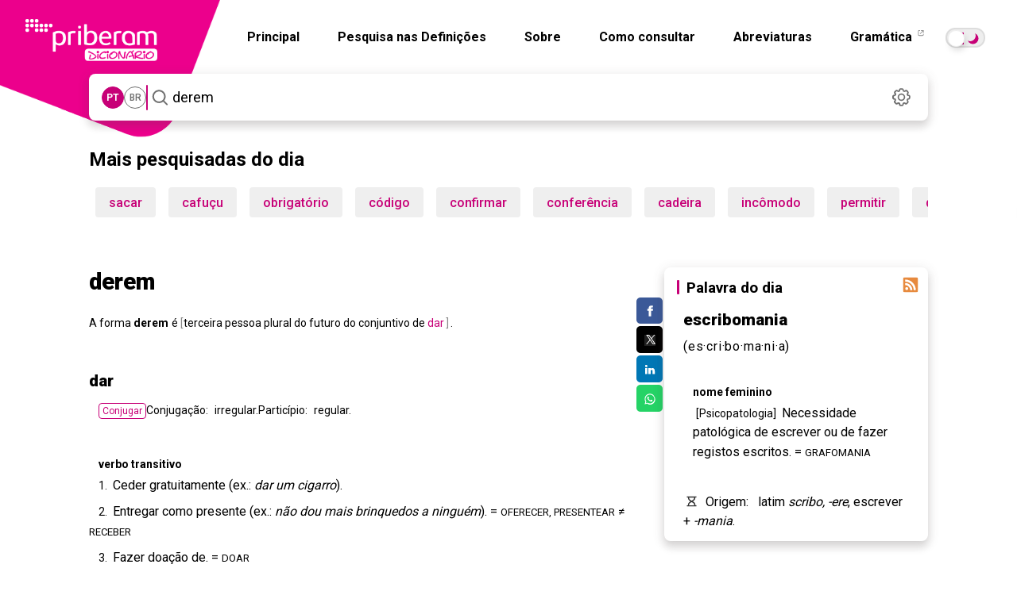

--- FILE ---
content_type: text/html; charset=utf-8
request_url: https://dicionario.priberam.org/derem
body_size: 30592
content:


<!DOCTYPE html>
<html lang="pt-br">
<head id="Head1"><meta charset="UTF-8" /><meta http-equiv="Content-Type" content="text/html; charset=utf-8" /><meta name="author" content="Priberam Informática, S.A." /><meta property="og:type" content="website" /><meta property="og:site_name" content="Dicionário Priberam da Língua Portuguesa" /><meta property="og:image" content="https://dicionario.priberam.org/imagem.png" />
    <link rel="canonical" href="https://dicionario.priberam.org/derem" />
    <meta property="og:url" content="https://dicionario.priberam.org/derem" />
  <meta name="copyright" content="© 2025 Priberam Informática, S.A." /><meta name="viewport" content="width=device-width, initial-scale=1.0" /><meta http-equiv="X-UA-Compatible" content="IE=Edge" /><link rel="shortcut icon" href="favicon.ico" type="image/x-icon" /><link rel="preconnect" href="https://fonts.googleapis.com" /><link rel="preconnect" href="https://fonts.gstatic.com" crossorigin="" /><link rel="alternate" type="application/rss+xml" title="Palavra do Dia" href="DoDiaRSS.aspx" /><link rel="alternate" type="application/rss+xml" title="Dúvidas Linguísticas" href="https://www.flip.pt/duvidasrss.aspx" /><link rel="search" type="application/opensearchdescription+xml" title="Dicionário Priberam" href="dplpiesp.xml" /><link rel="image_src" href="https://dicionario.priberam.org/imagem.png" /><link rel="stylesheet" href="/Content/bootstrap.min.css" /><link rel="stylesheet" href="/css/main.css?v=1.14.13" />
<!-- Preconnect para melhorar desempenho -->
<link rel="preconnect" href="https://fonts.googleapis.com" /><link rel="preconnect" href="https://fonts.gstatic.com" crossorigin="" />

<!-- Roboto: pesos 300, 400, 500, 700, 900 -->
<link href="https://fonts.googleapis.com/css2?family=Roboto:wght@300;400;500;700;900&amp;display=swap" rel="stylesheet" />

<!-- Roboto Slab: pesos 300, 400, 500, 700, 900 -->
<link href="https://fonts.googleapis.com/css2?family=Roboto+Slab:wght@300;400;500;700;900&amp;display=swap" rel="stylesheet" />

<!-- Roboto Condensed: peso 700 -->
<link href="https://fonts.googleapis.com/css2?family=Roboto+Condensed:wght@700&amp;display=swap" rel="stylesheet" /><link rel="stylesheet" href="https://cdnjs.cloudflare.com/ajax/libs/jquery-modal/0.9.1/jquery.modal.min.css" />

  <script src="/js/jquery.min.js"></script>
  <script src="/js/all_in_one.js"></script>
  <script src="/js/jquery.modal.min.js"></script>

 

  <meta name="description" content="Significado de derem no Dicionário Priberam da Língua Portuguesa. O que é derem. Descubra agora mesmo online!" /><meta property="og:description" content="Significado de derem no Dicionário Priberam da Língua Portuguesa. O que é derem. Descubra agora mesmo online!" /><meta property="og:title" content="derem" /><meta property="og:image" content="imagem.png" /><title>
	derem - Dicionário Online Priberam de Português 
</title></head>
<body>
    <main role="main">
  <form method="post" action="./derem" id="form">
<div class="aspNetHidden">
<input type="hidden" name="__EVENTTARGET" id="__EVENTTARGET" value="" />
<input type="hidden" name="__EVENTARGUMENT" id="__EVENTARGUMENT" value="" />
<input type="hidden" name="__VIEWSTATE" id="__VIEWSTATE" value="FfPpn3VVm0Lgl8MAYWN00ck5bPkE/8xhu/m5sDMA0TwsyYxAz1I0OE/16LRI8+qQawwtAPpkHv2T/NZ3ssilwxmXJtOZJ2iq8jm+p1Ucv0tjxazhYYpo+uw6l7UJ/iHlV78EGpR4CLR0C/F59G5gHp/wynLCik+btyI1RqEDwMB8R0KXQaqj11PfepQPGdIikUa/SLro9v1wYmL7tLTAMP0M2GPlljZ7vrXTrGR19HT3fKJ74MXyHlgF3h22AhsjBdFveIsUo5cOq1QfBG5zdGnqhvNH3T70DmmQTgJB3jdyBYuJN2vYlBn7qAJSf+ddAD5rWF8vgYQHhdcRn7ZrUqPJrHjIf4BK5RmAlS/uwioMDfelPB6t/1UJX1IxuYyCANIr8cJfdCQC0ewSSD40eHfdt39fd9jtOCuSJmm2wwAEwBj9K4lsdwDLfw7zC2ulCu9+KR2oUTUiG5lD9Nv3IFZ7ut8V7QPEArkyRpxHbcGP5s2+zk5SnnUBbfDSibr0Ny6sKYLsQz/RUKDNRJSDGBgn0wrMc8+qfUdExZe7IpJz9mpK/8t2Vzh9Jp6C5pY+4xTwvGdtcLBR0+Qiv4308Db2yPX5Pn1bdXWjD2Poa7LQc6wR4qvgTi+mgMEN7HnxfU2AiV16yd4sD4Pq+/ggi7S8CoJLr8uSYgKnLCpZdbVwL3OrPlPhObCj2sNaHIbytTWdATyRTfFubGVo7ZhEEsTr+nFobKboJc/SSBkhSi+Z/vkfza+th6mXWRXI9Lz2rNIlcdReRW5EPFFDVfY3BkVE4Gv5QVsKM0Yu4djWur1bZU0ntOfmpJ10aRC5ZdMZ864XeGJjt4mRq4qFAz2PO2HonB/jlDolD175GFjGAu0a+IHsxx9rNv69i0erD7yRvevlnd1nSU3UE82cpnfDTkuHPU+BVoiIj/RZmqZ4ZrJ0nGvirupvxs6X0I+5Ln7QGw0LBBZl2U8ynKfaRuv6V0RH4U4pFpBuLaLITVCrbQEOxen6LRKj4cnvEbC0WWy0ZIhiZCTnZnO5P5KyLnzpZVErWgeCAXUqz/j4aQ/2WrFMfuhZI1WFPwkLxhZACK/PGyAcxROcqvatCMF11X4i8z+ihoTWGyqked3r/liYSAupv6GoIClCErJa83XZLCoTawt8H+JZEIKSa0oM8ot97rC2PkUbaCJIm77i4USuubmjWNRm5QMF/AB7drIHVUvT0iDqtfN1eSJKnvxnNDJfrRQAYZnEcTa7Ae1A9bBPuHA=" />
</div>

<script type="text/javascript">
//<![CDATA[
var theForm = document.forms['form'];
if (!theForm) {
    theForm = document.form;
}
function __doPostBack(eventTarget, eventArgument) {
    if (!theForm.onsubmit || (theForm.onsubmit() != false)) {
        theForm.__EVENTTARGET.value = eventTarget;
        theForm.__EVENTARGUMENT.value = eventArgument;
        theForm.submit();
    }
}
//]]>
</script>


<div class="aspNetHidden">

	<input type="hidden" name="__VIEWSTATEGENERATOR" id="__VIEWSTATEGENERATOR" value="CA0B0334" />
	<input type="hidden" name="__EVENTVALIDATION" id="__EVENTVALIDATION" value="XNdsAuBIXuNFBjGVNuPmVm57qGrggJ7ddneJh5EyMxZeq1Vy6KDqCtw1MuBn+CPofHyFOCLzR3iHwz867n1t3EoTWhQGQOvXvictfwT6DjQIU02YztRH52N3qJ6zxs2wrAT/72x4PofgvG5bvl8rmzKEn+gWRhkTZ9dQPZtzoFWAI5gtM73s0DEXI7VbKM3JdVk6ns4plQodEfnwRXD+yOO9L/fBvixXrsgxyKo8yjLpKJeoyd+ogXy11mWDGau8Mjcg54P8AWRs1JVuYkNsmd6N7JqrIN6kDy/kVwQ/TrQ=" />
</div>  <a href="/" class="--clear dp-logo">
      <img src="/img/dicionario_single.webp" width="440" height="440" class="dp-logo--quadrado"  alt="Logótipo do Dicionário Priberam" />
    </a>
    <div class="dp-topo">
      <header id="hero">
        <a href="/" class="--clear dp-logo dp-logo--cortado">
          <img src="/img/dicionario_single.webp" width="440" height="440" class="dp-logo--quadrado"  alt="Logótipo do Dicionário Priberam" />
          <img src="/img/logobranco.webp" width="166" height="53" class="dp-logo--logo"  alt="Logótipo Branco do Dicionário Priberam" />
        </a>
       <nav class="dp-navegacao--barra" role="navigation" aria-label="Navegação principal">
           <nav class="dp-navegacao__menu hidden-mobile" id="navbar-collapse">
            <a href="/" class="--clear">Principal</a>
            <a href="/pesquisar_definicoes" class="--clear">Pesquisa nas Definições</a>
            <a href="/sobre.aspx" class="--clear">Sobre</a>
            <a href="/consultar.aspx" class="--clear">Como consultar</a>
            <a href="/abreviaturas.aspx" class="--clear">Abreviaturas</a>
            <a href="https://www.flip.pt/gramatica" target="_blank" class="--clear">
              Gramática
              <svg xmlns="http://www.w3.org/2000/svg" width="14" height="14" viewBox="0 0 14 14">
                <rect y="0" width="14" height="14" style="fill: none;"/>
                <g>
                  <path d="M5.595,.81h-.7c-.36,0-.66,.29-.66,.65V5.69c0,.35,.3,.65,.66,.65h4.22c.36,0,.65-.3,.65-.65v-.71c.017-.533,.796-.532,.81,0v.71c0,.8-.65,1.46-1.46,1.46H4.895c-.81,0-1.47-.66-1.47-1.46V1.46C3.425,.65,4.085,0,4.895,0h.7c.537,0,.537,.805,0,.81Z"/>
                  <path d="M5.905,4.1L9.195,.81h-1.84c-.55-.029-.54-.788,0-.81h2.82c.22,0,.4,.18,.4,.4V3.22c-.012,.545-.784,.54-.81,.01V1.38l-3.29,3.3c-.407,.368-.937-.19-.57-.58Z"/>
                </g>
              </svg>
            </a>

 <input type="checkbox" id="toggle" class="theme-toggler__checkbox sr-only" />
  <label for="toggle" class="toggle" id="theme-toggler">
  <span>Toggle dark mode</span>
</label>

    </nav>

               <input type="checkbox" id="active" class="hide">
      <label for="active" class="menu-btn"><span></span></label>
      <label for="active" class="close"></label>
      <div class="wrapper">
        <img src="/img/logobranco.webp" width="500" height="160" class="logo-mobile" alt="logotipo do dicionário" aria-label="Logotipo"/>
        <ul>
          <li><a href="/">Principal</a></li>
          <li><a href="/sobre.aspx">Sobre</a></li>
          <li><a href="/pesquisar_definicoes">Pesquisa nas Definições</a></li>
          <li><a href="/consultar.aspx">Como consultar</a></li>
          <li><a href="/abreviaturas.aspx">Abreviaturas</a></li>
          <li><a href="https://www.flip.pt/gramatica">Gramática</a></li>
          </ul>
       <br /><br /><br />  <span class="escolha">Escolha o modo pretendido</span> <input type="checkbox" id="toggle-mob" class="theme-toggler__checkbox sr-only" /><br /><br />
  <label for="toggle-mob" class="toggle" id="theme-toggler-mob">
  <span>Toggle dark mode</span>
</label>
        
           <script>
             var toggle = document.getElementById("toggle");

             var storedTheme = localStorage.getItem('theme') || (window.matchMedia("(prefers-color-scheme: dark)").matches ? "dark" : "light");
             if (storedTheme)
               document.documentElement.setAttribute('data-theme', storedTheme)


             toggle.onclick = function () {
               var currentTheme = document.documentElement.getAttribute("data-theme");
               var targetTheme = "light";

               if (currentTheme === "light") {
                 targetTheme = "dark";
               }

               document.documentElement.setAttribute('data-theme', targetTheme)
               localStorage.setItem('theme', targetTheme);
             };

           </script>
          <script>
            var toggle = document.getElementById("toggle-mob");

            var storedTheme = localStorage.getItem('theme') || (window.matchMedia("(prefers-color-scheme: dark)").matches ? "dark" : "light");
            if (storedTheme)
              document.documentElement.setAttribute('data-theme', storedTheme)


            toggle.onclick = function () {
              var currentTheme = document.documentElement.getAttribute("data-theme");
              var targetTheme = "light";

              if (currentTheme === "light") {
                targetTheme = "dark";
              }

              document.documentElement.setAttribute('data-theme', targetTheme)
              localStorage.setItem('theme', targetTheme);
            };
          </script>
          </nav>
        </nav>
      </header>
      
  

      
  
<section role="search">
<div class="dp-pesquisa">
  <div class="dp-pesquisa__variante seleccao-variante">
    <h5 id="var_pt" data-lid="2070" class="dp-variante__opcao --micro variante">PT</h5>
    <h5 id="var_br" data-lid="1046" class="dp-variante__opcao --micro variante">BR</h5>
  </div>
  <div class="dp-pesquisa__separador"></div>
  <div class="dp-pesquisa__input ">
    <button id="searchButton" class="dp-pesquisa__input--icon" type="submit">
      <img src="/img/dicionario_icon_search.svg" width="31" height="31" alt="Pesquisar" aria-label="Pesquisar"/>
    </button>

    <input name="ctl00$wordMeaningContentPlaceHolder$wordMeaningControl$SearchWordTextBox" type="text" value="derem" maxlength="70" id="wordMeaningContentPlaceHolder_wordMeaningControl_SearchWordTextBox" class="dp-input-pesquisa input-pesquisa" autofocus="autofocus" placeholder="Pesquisa" autocomplete="off" onkeypress="return event.keyCode != 13;" />
    
    <input type="hidden" id="cp" name="cp" value="1" />

    <ul class="dp-pesquisa__dropdown pb-auto-complete"></ul>
  </div>

  <a href="#settingsModal" rel="modal:open" class="dp-icon dp-pesquisa__settings --clear">
    <img src="/img/dicionario_icon_settings.svg" data-src="/img/dicionario_icon_settings.svg" data-hover="/img/dicionario_icon_settings_hover.svg" width="31" height="31" alt="Definições" id="dp_settings_icon" aria-label="Definições">
  </a>

  
<div id="cssCoresContainer">
  
</div>
<div id="cssAcordoContainer">
  <style>.dAO { display: none; } .aAO { display: inline; }</style>
</div>
<div id="cssLinguaContainer">
  <style>.varpt {display: inline;} .varpb {display: none;}</style>
</div>

<script>

  var usaAcordoCookieName = 'DLPO_UsaAcordo';
  var antesAcordoCookieName = 'DLPO_AntesAcordo';
  var lidAcordoCookieName = 'DLPO_LanguageID';
  var cookieExpirationTime = 365;
  $(function () {
    var usaAcordoCheck = $('#wordMeaningContentPlaceHolder_wordMeaningControl_acordoControl_UsaAcordoCheck') // $('#wordMeaningContentPlaceHolder_wordMeaningControl_acordoControl_UsaAcordoCheck');
    var antesAcordoRadio = $('#wordMeaningContentPlaceHolder_wordMeaningControl_acordoControl_AntesAcordoRadio');
    var depoisAcordoRadio = $('#wordMeaningContentPlaceHolder_wordMeaningControl_acordoControl_DepoisAcordoRadio');
    var langPTRadio = $('#wordMeaningContentPlaceHolder_wordMeaningControl_acordoControl_PTRadio');
    var langBRRadio = $('#wordMeaningContentPlaceHolder_wordMeaningControl_acordoControl_BRRadio');
    var acordoCssContainer = $('#cssAcordoContainer');
    var langCssContainer = $('#cssLinguaContainer');
    var saveSettingsLink = $('#saveSettingsLink');
    var cancelSettingsLink = $('#cancelSettingsLink');

    cancelSettingsLink.click(function () {
      if ('True' == 'True') {
        usaAcordoCheck.checked = true;
        antesAcordoRadio.disabled = false;
        depoisAcordoRadio.disabled = false;
        //antesAcordoRadio.removeAttr("disabled");
        //depoisAcordoRadio.removeAttr("disabled");
        if ('True' == 'True')
          antesAcordoRadio.checked = true;
        else
          depoisAcordoRadio.checked = true;
      } else {
        if ('True' == 'True')
          antesAcordoRadio.checked = true;
        else
          depoisAcordoRadio.checked = true;
        usaAcordoCheck.checked = false;
        antesAcordoRadio.disabled = true;
        depoisAcordoRadio.disabled = true;
      }

      if (2070 == 2070)
        langPTRadio.attr("checked", "checked");
      else
        langBRRadio.attr("checked", "checked");
       

    });

    usaAcordoCheck.click(function () {   
      if (this.checked) {
        antesAcordoRadio.removeAttr("disabled");
        depoisAcordoRadio.removeAttr("disabled");
      } else {
        antesAcordoRadio.attr("disabled", "disabled");
        depoisAcordoRadio.attr("disabled", "disabled");
      }
    });

    if (readCookie('tutorial') == null) {
      $('#cookies_warning').show();
    }


  });


</script>
<style>
  input#wordMeaningContentPlaceHolder_wordMeaningControl_acordoControl_UsaTooltipsCheck {
    visibility: hidden;
}
</style>



  <div id="settingsModal" class="modal fade" tabindex="-1" role="dialog" aria-labelledby="myModalLabel" aria-hidden="true">
<form>
  <div class="modal-header">
    <h2 id="myModalLabel" class="mb-12">Definições</h2>
   
  </div>
  <div class="modal-body">
    <h4 class="mb-4">Acordo Ortográfico de 1990</h4><br />
     <label class="checkbox2 inline">
   
      <span class="h4">Destacar grafias alteradas</span>
      <input id="wordMeaningContentPlaceHolder_wordMeaningControl_acordoControl_MostraCoresCheck" type="checkbox" name="ctl00$wordMeaningContentPlaceHolder$wordMeaningControl$acordoControl$MostraCoresCheck" />
       </label>
    <br /> <br /><br />
   
   
      <span class="h4">Usar Acordo Ortográfico</span>
         <input id="wordMeaningContentPlaceHolder_wordMeaningControl_acordoControl_UsaAcordoCheck" type="checkbox" name="ctl00$wordMeaningContentPlaceHolder$wordMeaningControl$acordoControl$UsaAcordoCheck" checked="checked" />

    <div class="dp-modal__checkboxes">
      <label class="dp-modal__checkbox radio2 inline pb-align-radio-img" title="Antes do Acordo" style="white-space: nowrap;">
       
        <span class="h6">Antes</span>
       <input id="wordMeaningContentPlaceHolder_wordMeaningControl_acordoControl_AntesAcordoRadio" type="radio" name="ctl00$wordMeaningContentPlaceHolder$wordMeaningControl$acordoControl$Acordo" value="AntesAcordoRadio" checked="checked" />
        <img width="32" height="26" src="/img/dicionario_icon_aAO.svg" alt="icone"/>
      </label>
      <label class="dp-modal__checkbox radio2 inline pb-align-radio-img" title="Depois do Acordo" style="white-space: nowrap;">
      
        <span class="h6">Depois</span>
          <input id="wordMeaningContentPlaceHolder_wordMeaningControl_acordoControl_DepoisAcordoRadio" type="radio" name="ctl00$wordMeaningContentPlaceHolder$wordMeaningControl$acordoControl$Acordo" value="DepoisAcordoRadio" />
        <img width="32" height="16" src="/img/dicionario_icon_dAO.svg" alt="icone"/>
      </label>
    </div>
   

    <h4 class="mb-4">Variedade do Português</h4>

     <div class="dp-modal__checkboxes">
    <label class="d-none dp-modal__checkbox radio2 inline pb-align-radio-img" title="Norma europeia" style="white-space: nowrap;">
     
      <span class="h6">Norma europeia</span>
       <input id="wordMeaningContentPlaceHolder_wordMeaningControl_acordoControl_PTRadio" type="radio" name="ctl00$wordMeaningContentPlaceHolder$wordMeaningControl$acordoControl$Lingua" value="PTRadio" checked="checked" />
    </label>
    <label class="d-none dp-modal__checkbox radio2  inline pb-align-radio-img" title="Norma brasileira" style="white-space: nowrap;">
 
      <span class="h6">Norma brasileira</span>
           <input id="wordMeaningContentPlaceHolder_wordMeaningControl_acordoControl_BRRadio" type="radio" name="ctl00$wordMeaningContentPlaceHolder$wordMeaningControl$acordoControl$Lingua" value="BRRadio" />
    </label>
          </div>
 
    </div>

      <input id="wordMeaningContentPlaceHolder_wordMeaningControl_acordoControl_UsaTooltipsCheck" type="checkbox" name="ctl00$wordMeaningContentPlaceHolder$wordMeaningControl$acordoControl$UsaTooltipsCheck" />
    

    <div class="mt-20" style="display: none;" id="cookies_warning">
      <h6 class="--micro">
          <span class="fw-500">Importante:</span> as definições acima são guardadas em cookies. Se os cookies não forem permitidos, esta janela aparecerá sempre que visitar o site.
      </h6>
    </div>
    <div class="dp-modal__rodape">
      <a id="cancelSettingsLink" class="--no-link dp-botao dp-botao__texto dp-botao__texto--cinza btn" href="#close-modal" rel="modal:close">Cancelar</a>
      <a id="wordMeaningContentPlaceHolder_wordMeaningControl_acordoControl_saveSettingsLinkButton" class="dp-botao dp-botao__preenchido" href="javascript:__doPostBack(&#39;ctl00$wordMeaningContentPlaceHolder$wordMeaningControl$acordoControl$saveSettingsLinkButton&#39;,&#39;&#39;)">Guardar</a>
    </div>
   </div>
  </form>
</div>



  <script>
    function onJQueryReady(callback) {
      if (window.jQuery) {
        callback();
      } else {
        document.addEventListener("jquery-ready", callback);
      }
    }
  </script>

  <script>
    onJQueryReady(function () {
      if ($.modal) {
        $.modal.defaults = {
          blockerClass: "modal_settings"
        };

        $('#settingsModal').on($.modal.OPEN, function (event, modal) {
          $(this).parent().prependTo($("form:first"));
        });
      }

      $("#dp_settings_icon").mouseover(function () {
        $(this).attr('src', $(this).data("hover"));
      }).mouseout(function () {
        $(this).attr('src', $(this).data("src"));
      });

      $('ul.pb-auto-complete a').on('click', function () {
        //_gaq.push(['_trackEvent', 'Pesquisa', 'Pesquisa por Autocomplete', $(this).text()]);
      });

      $('#wordMeaningContentPlaceHolder_wordMeaningControl_SearchWordTextBox').bind('keyup', typing);
      $('#wordMeaningContentPlaceHolder_wordMeaningControl_SearchWordTextBox').bind('blur', function (event) {
        setTimeout(function () {
          $('ul.pb-auto-complete').hide();
        }, 500);
      });

      $('#searchButton').bind('click', function (event) {
        event.preventDefault();
        
          window.location = "./" + $.trim($('#wordMeaningContentPlaceHolder_wordMeaningControl_SearchWordTextBox').val());
        
        return false;
      });

      var lastRequest = null;

      function typing(e) {
        var ul = $('ul.pb-auto-complete');
        var items = $('ul.pb-auto-complete li:not(.sep)');
        var textBox = $('#wordMeaningContentPlaceHolder_wordMeaningControl_SearchWordTextBox');

        if (textBox.val().length == 0) {
          ul.hide();
        }

        if (e.keyCode == 13) {
          var activeItem = $('.active', ul);
          if (activeItem.length != 0) {
            
            if (window.location.href?.startsWith('http://localhost/Pesquisar/') || window.location.href === 'http://localhost/pesquisar_definicoes') {
              window.location = "pesquisar_definicoes/" + $('a', activeItem).text();
            } else {
              window.location = "./" + $('a', activeItem).text();
            }
            e.stopPropagation();
            return false;
          } else {
            
            if (window.location.href?.startsWith('http://localhost/Pesquisar/') || window.location.href === 'http://localhost/pesquisar_definicoes') {
              window.location = "Pesquisar/" + $.trim(textBox.val());
            } else {
              window.location = "./" + $.trim(textBox.val());
            }
            e.stopPropagation();
            return false;
          }
        } else if (e.keyCode == 38 || e.keyCode == 40) {
          if (items.length != 0) {
            var activeItem = $('.active', ul);
            if (e.keyCode == 38) {
              if (activeItem.length == 0) {
                items.eq(items.length - 1).addClass('active');
              } else {
                activeItem.removeClass('active');
                items.eq(items.index(activeItem) - 1).addClass('active');
              }
            } else if (e.keyCode == 40) {
              if (activeItem.length == 0) {
                items.eq(0).addClass('active');
              } else {
                activeItem.removeClass('active');
                items.eq(items.index(activeItem) + 1).addClass('active');
              }
            }
          }
          e.stopPropagation();
          return false;
        } else {
          textBox.attr('pb-original-text', textBox.val());
          if (lastRequest != null) lastRequest.abort();
          lastRequest = $.ajax({
            dataType: "text",
            url: "PalavraAutoComplete.aspx?langvar=" + (true ? 'pt' : 'pb') + "&ua=" + readCookie('DLPO_UsaAcordo') + "&q=" + encodeURIComponent(textBox.val()),
            success: gotResults,
            cache: false
          });
        }
      }

      function gotResults(data) {
        var ul = $('ul.pb-auto-complete');
        var textBox = $('#wordMeaningContentPlaceHolder_wordMeaningControl_SearchWordTextBox');
        ul.html('');
        var wordsArray = data.split('\n');
        if (wordsArray.length > 1) {
          for (var i = 0; i < wordsArray.length - 1 && i < 12; i++) {
            var divide = wordsArray[i].split('|');
            var word = divide[0];
            var imgSrc = divide[1] == "DropaAO" ? "<img width='32' height='16' src='img/dicionario_icon_aAO.svg' class='mr-12' />"
              : divide[1] == "DropdAO" ? "<img width='32' height='16' src='img/dicionario_icon_dAO.svg' class='mr-12' />"
              : "";
            var href = window.location.href?.startsWith('http://localhost/Pesquisar/') || window.location.href == 'http://localhost/pesquisar_definicoes'
              ? "Pesquisar/" + word
              : "./" + word;
            ul.append($('<li><a class="resultado --clear" href="' + href + '">' + (imgSrc + word.replace(textBox.val(), '<span>' + textBox.val() + "</span>")) + '</a></li>'));
          }
          ul.show();
        }
      }

      // Language variant toggle logic
      var lidAcordoCookieName = 'DLPO_LanguageID';
      var lid = getCookie(lidAcordoCookieName);
      var selectors = $(".seleccao-variante .variante");

      var availableLids = selectors.map(function () {
        return $(this).data("lid").toString();
      }).toArray();

      if (availableLids.indexOf(lid) < 0) {
        lid = 2070;
        setCookie(lidAcordoCookieName, lid);
      }

      var selected = selectors.filter(function () {
        return $(this).data("lid") == lid;
      });
      selected.addClass("seleccionada");

      selectors.click(function () {
        var myLid = $(this).data("lid");
        setCookie(lidAcordoCookieName, myLid);
        selectors.removeClass("seleccionada");
        $(this).addClass("seleccionada");

        if ($("head").data("SearchWord"))
          location.reload();
      });

    }); // end onJQueryReady
  </script>
  </section>
</div>

    </div>
    <div class="container">
     <div class="col-lg-12">
    
 
 


  <div id="pesquisadas">

    <h2 class="mt-32 mais">
      Mais pesquisadas do dia
      <div class="dp-linha--horizontal"></div>
     </h2>
   
    <ul><li><div class="author dp-botao"><a class="--clear" href='/sacar' >sacar</a></div></li><li><div class="author dp-botao"><a class="--clear" href='/cafuçu' >cafuçu</a></div></li><li><div class="author dp-botao"><a class="--clear" href='/obrigatório' >obrigatório</a></div></li><li><div class="author dp-botao"><a class="--clear" href='/código' >código</a></div></li><li><div class="author dp-botao"><a class="--clear" href='/confirmar' >confirmar</a></div></li><li><div class="author dp-botao"><a class="--clear" href='/conferência' >conferência</a></div></li><li><div class="author dp-botao"><a class="--clear" href='/cadeira' >cadeira</a></div></li><li><div class="author dp-botao"><a class="--clear" href='/incômodo' >incômodo</a></div></li><li><div class="author dp-botao"><a class="--clear" href='/permitir' >permitir</a></div></li><li><div class="author dp-botao"><a class="--clear" href='/quanto' >quanto</a></div></li><li><div class="author dp-botao"><a class="--clear" href='/esqueceu' >esqueceu</a></div></li><li><div class="author dp-botao"><a class="--clear" href='/preciso' >preciso</a></div></li><li><div class="author dp-botao"><a class="--clear" href='/disponíveis' >disponíveis</a></div></li><li><div class="author dp-botao"><a class="--clear" href='/atenciosamente' >atenciosamente</a></div></li><li><div class="author dp-botao"><a class="--clear" href='/exceções' >exceções</a></div></li><li><div class="author dp-botao"><a class="--clear" href='/conta' >conta</a></div></li><li><div class="author dp-botao"><a class="--clear" href='/precisa' >precisa</a></div></li><li><div class="author dp-botao"><a class="--clear" href='/imbróglio' >imbróglio</a></div></li><li><div class="author dp-botao"><a class="--clear" href='/profissional' >profissional</a></div></li><li><div class="author dp-botao"><a class="--clear" href='/pessoas' >pessoas</a></div></li></ul>
  </div>

    <br />
    
      <style>
        .ad-slot { display: none; }
        @media (min-width: 768px) {
          #div-gpt-ad-1747309986159-0 { display: block; }
        }
        @media (max-width: 767px) {
          #div-gpt-ad-1747308545217-0 { display: block; }
        }
      </style>
      <div id="div-gpt-ad-1747309986159-0" class="ad-slot" style="width:100%; text-align:center;"></div>
      <div id="div-gpt-ad-1747308545217-0" class="ad-slot" style="width:100%; text-align:center;"></div>
      <br />
      <br />
    
  </div>
      <div class="dp-conteudo">
        <div class="dp-conteudo__esquerda">
          
    <script>
      pp_gemius_extraparameters = [];
      pp_gemius_extraparameters.push('gA=Homepage_do_site');
    </script>
    <script >$(function () {
        for (var t = document.getElementsByClassName("onq-youtube-player"), e = 0; e < t.length; e++)t[e].onclick = function () {
          var t = document.createElement("iframe"), e = "true" == this.dataset.ssv ? "1" : "0", s = "true" == this.dataset.spc ? "1" : "0", i = "true" == this.dataset.sta ? "1" : "0", a = "true" == this.dataset.dkc ? "1" : "0", r = "true" == this.dataset.ecc ? "1" : "0", o = "true" == this.dataset.eap ? "1" : "0"; for (t.setAttribute("src", "//www.youtube.com/embed/" + this.dataset.id + "?rel=" + e + "&controls=" + s + "&showinfo=" + i + "&disablekb=" + a + "&cc_load_policy=" + r + "&autoplay=" + o), t.setAttribute("frameborder", "0"), t.setAttribute("id", "youtube-iframe"), t.setAttribute("style", "width: 100%; height: 100%; position: absolute; top: 0; left: 0;"), "true" == this.dataset.afs && t.setAttribute("allowfullscreen", ""); this.firstChild;)this.removeChild(this.firstChild); this.appendChild(t)
        }
      });</script>

  <article class="pb-def">
    

<script type="text/javascript">
  // Execute the definition function with the search word and result status.
  DefinicaoPalavra("derem", true);

  // When DOM is loaded, hide broken images.
  document.addEventListener("DOMContentLoaded", function() {
    document.querySelectorAll('img').forEach(function(img) {
      img.onerror = function() {
        this.style.display = 'none';
      };
    });
  });
</script>

<div id="resultados">
  <header>
    <h1>
      <strong>derem</strong>
     <xsl:template match="Categoria | Categoria_pb">
  <div class="categoria">
    <xsl:value-of select="." />
  </div>
</xsl:template>
      <!-- Social Sharing Buttons -->
      <div class="partilha">
        <ul class="sharing-buttons">
          <!-- Facebook -->
          <li>
            <a class="resp-sharing-button__link" 
               href="https://facebook.com/sharer/sharer.php?u=https%3A%2F%2Fdicionario.priberam.org/derem" 
               target="_blank" rel="noopener" aria-label="Compartilhar no Facebook">
              <div class="resp-sharing-button resp-sharing-button--facebook resp-sharing-button--small">
                <div aria-hidden="true" class="resp-sharing-button__icon resp-sharing-button__icon--solid">
                  <svg xmlns="http://www.w3.org/2000/svg" viewBox="0 0 24 24">
                    <path d="M18.77 7.46H14.5v-1.9c0-.9.6-1.1 1-1.1h3V.5h-4.33C10.24.5 9.5 3.44 9.5 5.32v2.15h-3v4h3v12h5v-12h3.85l.42-4z"/>
                  </svg>
                </div>
              </div>
            </a>
          </li>
          <!-- Twitter -->
          <li>
            <a class="resp-sharing-button__link" 
               href="https://twitter.com/intent/tweet/?text=Veja o significado de derem&amp;url=https%3A%2F%2Fdicionario.priberam.org/derem" 
               target="_blank" rel="noopener" aria-label="Compartilhar no Twitter">
              <div class="resp-sharing-button resp-sharing-button--twitter resp-sharing-button--small">
                <div aria-hidden="true" class="resp-sharing-button__icon resp-sharing-button__icon--solid">
                  <svg xmlns="http://www.w3.org/2000/svg" viewBox="10 14 24 24">
                    <path fill="#212121" fill-rule="evenodd" d="M38,42H10c-2.209,0-4-1.791-4-4V10c0-2.209,1.791-4,4-4h28
                      c2.209,0,4,1.791,4,4v28C42,40.209,40.209,42,38,42z" clip-rule="evenodd"></path>
                    <path fill="#fff" d="M34.257,34h-6.437L13.829,14h6.437L34.257,34z M28.587,32.304h2.563L19.499,15.696h-2.563
                      L28.587,32.304z"></path>
                    <polygon fill="#fff" points="15.866,34 23.069,25.656 22.127,24.407 13.823,34"></polygon>
                    <polygon fill="#fff" points="24.45,21.721 25.355,23.01 33.136,14 31.136,14"></polygon>
                  </svg>
                </div>
              </div>
            </a>
          </li>
          <!-- LinkedIn -->
          <li>
            <a class="resp-sharing-button__link" 
               href="https://www.linkedin.com/shareArticle?mini=true&amp;url=https%3A%2F%2Fdicionario.priberam.org/derem&amp;title=Veja o significado de derem em https%3A%2F%2Fdicionario.priberam.org/derem&amp;source=https%3A%2F%2Fdicionario.priberam.org/derem" 
               target="_blank" rel="noopener" aria-label="Compartilhar no LinkedIn">
              <div class="resp-sharing-button resp-sharing-button--linkedin resp-sharing-button--small">
                <div aria-hidden="true" class="resp-sharing-button__icon resp-sharing-button__icon--solid">
                  <svg xmlns="http://www.w3.org/2000/svg" viewBox="0 0 24 24">
                    <path d="M6.5 21.5h-5v-13h5v13zM4 6.5C2.5 6.5 1.5 5.3 1.5 4s1-2.4 2.5-2.4c1.6 0 2.5 1 2.6 2.5 0 1.4-1 2.5-2.6 2.5zm11.5 6c-1 0-2 1-2 2v7h-5v-13h5V10s1.6-1.5 4-1.5c3 0 5 2.2 5 6.3v6.7h-5v-7c0-1-1-2-2-2z"/>
                  </svg>
                </div>
              </div>
            </a>
          </li>
          <!-- WhatsApp -->
          <li>
            <a class="resp-sharing-button__link" 
               href="whatsapp://send?text=Veja o significado de derem em https%3A%2F%2Fdicionario.priberam.org/derem" 
               target="_blank" rel="noopener" aria-label="Compartilhar no WhatsApp">
              <div class="resp-sharing-button resp-sharing-button--whatsapp resp-sharing-button--small">
                <div aria-hidden="true" class="resp-sharing-button__icon resp-sharing-button__icon--solid">
                  <svg xmlns="http://www.w3.org/2000/svg" viewBox="0 0 24 24">
                    <path d="M20.1 3.9C17.9 1.7 15 .5 12 .5 5.8.5.7 5.6.7 11.9c0 2 .5 3.9 1.5 5.6L.6 23.4l6-1.6C8.2 23.7 10.1 24.1 12 24.1c6.3 0 11.4-5.1 11.4-11.4-.1-2.8-1.2-5.7-3.3-7.8zM12 21.4c-1.7 0-3.3-.5-4.8-1.3l-.4-.2-3.5 1 1-3.4L4 17c-1-1.5-1.4-3.2-1.4-5.1 0-5.2 4.2-9.4 9.4-9.4 2.5 0 4.9 1 6.7 2.8 1.8 1.8 2.8 4.2 2.8 6.7-.1 5.2-4.3 9.4-9.5 9.4zm5.1-7.1c-.3-.1-1.7-.9-1.9-1-.3-.1-.5-.1-.7.1-.2.3-.8 1-.9 1.1-.2.2-.3.2-.6.1s-1.2-.5-2.3-1.4c-.9-.8-1.4-1.7-1.6-2-.2-.3 0-.5.1-.6s.3-.3.4-.5c.2-.1.3-.3.4-.5.1-.2 0-.4 0-.5C10 9 9.3 7.6 9 7c-.1-.4-.4-.3-.5-.3h-.6s-.4.1-.7.3c-.3.3-1 1-1 2.4s1 2.8 1.1 3c.1.2 2 3.1 4.9 4.3.7.3 1.2.5 1.6.6.7.2 1.3.2 1.8.1.6-.1 1.7-.7 1.9-1.3.2-.7.2-1.2.2-1.3-.1-.3-.3-.4-.6-.5z"/>
                  </svg>
                </div>
              </div>
            </a>
          </li>
        </ul>
      </div>
    </h1>
    <div class="dp-linha--horizontal"></div>
    <div>
  <p class="dp-forma --pequeno">
        A forma
        <span class="h4 --pequeno">derem<span class="mx-2"></span></span>é<span class="p --pequeno"><item flex="true"><span style="color:#888888;"> [</span>terceira pessoa plural do futuro do conjuntivo de
      <a class="--link" href="/dar"><span class="varpt">dar</span><span class="varpb">dar</span></a><span class="mx-2" style="color:#888888;">]</span></item>.
              </span></p>
  <div style="background-color:#dadadd;display:none;"><b>Sabia que?</b> Pode consultar o significado de qualquer palavra abaixo com um clique. Experimente!
      </div>
  <div>
    <div class="dp-definicao">
      <div class="verbeteh1">
        <div class="dp-definicao-header">
          <div><span class="varpt">dar</span><span class="varpb">dar</span></div><span class="h6 varpt"><span></span></span><span class="h6 varpb"></span></div>
        <div class="dp-conjugar__wrapper">
          <div><a class="--clear --micro aAO dp-botao dp-botao__borda dp-botao__borda--rosa --pequeno" href="/Conjugar/derem">Conjugar</a><a class="--clear --micro dAO dp-botao dp-botao__borda dp-botao__borda--rosa --pequeno" href="/Conjugar/derem">Conjugar</a></div>
          <div><span class="p --pequeno">Conjugação:</span><span class="ml-8 p --pequeno">irregular.
      </span></div>
          <div><span class="p --pequeno">Particípio:</span><span class="ml-8 p --pequeno">regular.
      </span></div>
        </div>
      </div>
      <p class="ml-12 pt-12 pb-4 --pequeno" style=""><strong class="varpt ml-12 pt-12 pb-4 --pequeno"><br><span class="">verbo transitivo</span></strong></p>
      <p>
        <div class="py-4 dp-definicao-linha"><span class="ml-12 h6 --pequeno">1.
          </span><span class="ml-4 p"><span class="def">Ceder gratuitamente (ex.: <i>dar um cigarro</i>).</span></span></div>
      </p>
      <p>
        <div class="py-4 dp-definicao-linha"><span class="ml-12 h6 --pequeno">2.
          </span><span class="ml-4 p"><span class="def">Entregar como presente (ex.: <i>não dou mais brinquedos a ninguém</i>).</span>
              =
              <span class="dp-versaletes"><span class="def"><small>OFERECER, PRESENTEAR</small></span></span>
              ≠
              <span class="dp-versaletes"><span class="def">RECEBER</span></span></span></div>
      </p>
      <p>
        <div class="py-4 dp-definicao-linha"><span class="ml-12 h6 --pequeno">3.
          </span><span class="ml-4 p"><span class="def">Fazer doação de.</span>
              =
              <span class="dp-versaletes"><span class="def"><small>DOAR</small></span></span></span></div>
      </p>
      <p>
        <div class="py-4 dp-definicao-linha"><span class="ml-12 h6 --pequeno">4.
          </span><span class="ml-4 p"><span class="def">Fazer esmola de.</span>
              =
              <span class="dp-versaletes"><span class="def"><small>ESMOLAR</small></span></span></span></div>
      </p>
      <p>
        <div class="py-4 dp-definicao-linha"><span class="ml-12 h6 --pequeno">5.
          </span><span class="ml-4 p"><span class="def">Passar para a posse ou para as mãos de (ex.: <i>já demos a procuração ao advogado</i>).</span>
              =
              <span class="dp-versaletes"><span class="def"><small>CONCEDER, CONFERIR, ENTREGAR, OUTORGAR</small></span></span>
              ≠
              <span class="dp-versaletes"><span class="def">TIRAR</span></span></span></div>
      </p>
      <p>
        <div class="py-4 dp-definicao-linha"><span class="ml-12 h6 --pequeno">6.
          </span><span class="ml-4 p"><span class="def">Tornar disponível (ex.: <i>deram mais uma oportunidade ao candidato; dar uma ajuda; dar atenção</i>).</span>
              =
              <span class="dp-versaletes"><span class="def"><small>CONCEDER, PROPICIAR, PROPORCIONAR</small></span></span>
              ≠
              <span class="dp-versaletes"><span class="def">RECUSAR</span></span></span></div>
      </p>
      <p>
        <div class="py-4 dp-definicao-linha"><span class="ml-12 h6 --pequeno">7.
          </span><span class="ml-4 p"><span class="def">Distribuir (ex.: <i>dar cartas</i>).</span></span></div>
      </p>
      <p>
        <div class="py-4 dp-definicao-linha"><span class="ml-12 h6 --pequeno">8.
          </span><span class="ml-4 p"><span class="def">Tornar patente ou visível (ex.: <i>quando estiver pronto, dê um sinal; ele já dá mostras de cansaço</i>).</span></span></div>
      </p>
      <p>
        <div class="py-4 dp-definicao-linha"><span class="ml-12 h6 --pequeno">9.
          </span><span class="ml-4 p"><span class="def">Gerar ou produzir (ex.: <i>a árvore já deu muitas laranjas</i>).</span></span></div>
      </p>
      <p>
        <div class="py-4 dp-definicao-linha"><span class="ml-12 h6 --pequeno">10.
          </span><span class="ml-4 p"><span class="def">Ser suficiente para algo ou alguém (ex.: <i>uma garrafa dá cerca de 5 copos; a comida não dá para tantos convidados</i>).</span>
              =
              <span class="dp-versaletes"><span class="def"><small>BASTAR, CHEGAR</small></span></span></span></div>
      </p>
      <p>
        <div class="py-4 dp-definicao-linha"><span class="ml-12 h6 --pequeno">11.
          </span><span class="ml-4 p"><span class="def">Ter algo como resultado (ex.: <i>isto dá uma bela história; a nota do exame não dá para passar</i>).</span></span></div>
      </p>
      <p>
        <div class="py-4 dp-definicao-linha"><span class="ml-12 h6 --pequeno">12.
          </span><span class="ml-4 p"><span class="def">Ter determinado resultado aritmético; ser igual a (ex.: <i>dois mais dois dá quatro</i>).</span></span></div>
      </p>
      <p>
        <div class="py-4 dp-definicao-linha"><span class="ml-12 h6 --pequeno">13.
          </span><span class="ml-4 p"><span class="def">Entregar uma quantia em troca de bem ou serviço (ex.: <i>dei demasiado dinheiro pelo casaco</i>).</span>
              =
              <span class="dp-versaletes"><span class="def"><small>PAGAR</small></span></span>
              ≠
              <span class="dp-versaletes"><span class="def">RECEBER</span></span></span></div>
      </p>
      <p>
        <div class="py-4 dp-definicao-linha"><span class="ml-12 h6 --pequeno">14.
          </span><span class="ml-4 p"><span class="def">Sacrificar (ex.: <i>dar a vida</i>).</span></span></div>
      </p>
      <p>
        <div class="py-4 dp-definicao-linha"><span class="ml-12 h6 --pequeno">15.
          </span><span class="ml-4 p"><span class="def">Destinar, consagrar, dedicar (ex.: <i>todas as manhãs dá uma hora ao ioga</i>).</span></span></div>
      </p>
      <p>
        <div class="py-4 dp-definicao-linha"><span class="ml-12 h6 --pequeno">16.
          </span><span class="ml-4 p"><span class="def">Receber uma quantia em troca de bem ou serviço (ex.: <i>disse à vendedora que lhe desse dois quilos de arroz</i>).</span>
              =
              <span class="dp-versaletes"><span class="def"><small>VENDER</small></span></span></span></div>
      </p>
      <p>
        <div class="py-4 dp-definicao-linha"><span class="ml-12 h6 --pequeno">17.
          </span><span class="ml-4 p"><span class="def">Fazer tomar (ex.: <i>já deu o medicamento ao doente?</i>).</span>
              =
              <span class="dp-versaletes"><span class="def"><small>ADMINISTRAR, MINISTRAR</small></span></span></span></div>
      </p>
      <p>
        <div class="py-4 dp-definicao-linha"><span class="ml-12 h6 --pequeno">18.
          </span><span class="ml-4 p"><span class="def">Administrar um sacramento (ex.: <i>dar a extrema-unção</i>).</span></span></div>
      </p>
      <p>
        <div class="py-4 dp-definicao-linha"><span class="ml-12 h6 --pequeno">19.
          </span><span class="ml-4 p"><span class="def">Fazer uma <span class="varpt"><pt><span class="aAO def"><aAO>acção</aAO></span></pt></span> sobre alguma coisa para alterar a aparência (ex.: <i>falta dar uma demão na parede; dê uma limpeza a este quarto, por favor</i>).</span>
              =
              <span class="dp-versaletes"><span class="def"><small>APLICAR</small></span></span></span></div>
      </p>
      <p>
        <div class="py-4 dp-definicao-linha"><span class="ml-12 h6 --pequeno">20.
          </span><span class="ml-4 p"><span class="def">Fazer sair de si ou de algo que pertence a si (ex.: <i>dar gritos; dar vivas; dar um tiro</i>).</span>
              =
              <span class="dp-versaletes"><span class="def"><small>SOLTAR</small></span></span></span></div>
      </p>
      <p>
        <div class="py-4 dp-definicao-linha"><span class="ml-12 h6 --pequeno">21.
          </span><span class="ml-4 p"><span class="def">Provocar o efeito de uma <span class="varpt"><pt><span class="aAO def"><aAO>acção</aAO></span></pt></span> física (ex.: <i>dar um abraço; dar uma cabeçada; dar um beijo; dar um pontapé</i>).</span>
              =
              <span class="dp-versaletes"><span class="def"><small>APLICAR</small></span></span></span></div>
      </p>
      <p>
        <div class="py-4 dp-definicao-linha"><span class="ml-12 h6 --pequeno">22.
          </span><span class="ml-4 p"><span class="def">Ser a causa de (ex.: <i>este cheirinho dá fome; dar vontade</i>).</span>
              =
              <span class="dp-versaletes"><span class="def"><small>ORIGINAR, PROVOCAR</small></span></span></span></div>
      </p>
      <p>
        <div class="py-4 dp-definicao-linha"><span class="ml-12 h6 --pequeno">23.
          </span><span class="ml-4 p"><span class="def">Despertar <span class="varpt"><pt>ideias</pt></span> ou sentimentos (ex.: <i>temos de lhes dar esperança</i>).</span>
              =
              <span class="dp-versaletes"><span class="def"><small>IMPRIMIR</small></span></span></span></div>
      </p>
      <p>
        <div class="py-4 dp-definicao-linha"><span class="ml-12 h6 --pequeno">24.
          </span><span class="ml-4 p"><span class="def">Ministrar conhecimentos (ex.: <i>a professora dá português e latim</i>).</span>
              =
              <span class="dp-versaletes"><span class="def"><small>ENSINAR</small></span></span></span></div>
      </p>
      <p>
        <div class="py-4 dp-definicao-linha"><span class="ml-12 h6 --pequeno">25.
          </span><span class="ml-4 p"><span class="def">Receber ou abordar conhecimentos (ex.: <i>já demos esta matéria nas aulas</i>).</span></span></div>
      </p>
      <p>
        <div class="py-4 dp-definicao-linha"><span class="ml-12 h6 --pequeno">26.
          </span><span class="ml-4 p"><span class="def">Aparecer subitamente no seguimento de algo (ex.: <i>deu-lhe um <span class="varpt"><pt>enfarte</pt></span>; os remorsos que lhe deram fizeram-no confessar</i>).</span>
              =
              <span class="dp-versaletes"><span class="def"><small>SOBREVIR</small></span></span></span></div>
      </p>
      <p>
        <div class="py-4 dp-definicao-linha"><span class="ml-12 h6 --pequeno">27.
          </span><span class="ml-4 p"><span class="def">Tomar conhecimento na altura em que acontece (ex.: <i>a vítima nem deu pelo furto</i>).</span>
              =
              <span class="dp-versaletes"><span class="def"><small>APERCEBER-SE, NOTAR</small></span></span></span></div>
      </p>
      <p>
        <div class="py-4 dp-definicao-linha"><span class="ml-12 h6 --pequeno">28.
          </span><span class="ml-4 p"><span class="def">Achar, descobrir, encontrar (ex.: <i>deu com a fotografia escondida no livro</i>).</span></span></div>
      </p>
      <p>
        <div class="py-4 dp-definicao-linha"><span class="ml-12 h6 --pequeno">29.
          </span><span class="ml-4 p"><span class="def">Avisar, comunicar, participar (ex.: <i>o chefe vai dar as instruções; dar ordens</i>).</span></span></div>
      </p>
      <p>
        <div class="py-4 dp-definicao-linha"><span class="ml-12 h6 --pequeno">30.
          </span><span class="ml-4 p"><span class="def">Incidir, bater (ex.: <i>a luz dava nos olhos</i>).</span></span></div>
      </p>
      <p>
        <div class="py-4 dp-definicao-linha"><span class="ml-12 h6 --pequeno">31.
          </span><span class="ml-4 p"><span class="def">Ir ter a ou terminar em (ex.: <i>os rios vão dar ao mar</i>).</span>
              =
              <span class="dp-versaletes"><span class="def"><small>DESEMBOCAR</small></span></span></span></div>
      </p>
      <p>
        <div class="py-4 dp-definicao-linha"><span class="ml-12 h6 --pequeno">32.
          </span><span class="ml-4 p"><span class="def">Ter determinadas qualidades que permitam desempenhar uma <span class="varpt"><pt><span class="aAO def"><aAO>actividade</aAO></span></pt></span> (ex.: <i>eu não dava para professor</i>).</span></span></div>
      </p>
      <p>
        <div class="py-4 dp-definicao-linha"><span class="ml-12 h6 --pequeno">33.
          </span><span class="ml-4 p"><span class="def">Promover ou organizar (ex.: <i>dar uma festa; dar cursos de formação</i>).</span></span></div>
      </p>
      <p>
        <div class="py-4 dp-definicao-linha"><span class="ml-12 h6 --pequeno">34.
          </span><span class="ml-4 p"><span class="def">Transmitir ou manifestar (ex.: <i>dar parabéns; dar condolências; dar um recado</i>).</span></span></div>
      </p>
      <p>
        <div class="py-4 dp-definicao-linha"><span class="ml-12 h6 --pequeno">35.
          </span><span class="ml-4 p"><span class="def">Trazer algo de novo a alguém ou a algo (ex.: <i>ele deu algumas <span class="varpt"><pt>ideias</pt></span> muito interessantes</i>).</span></span></div>
      </p>
      <p>
        <div class="py-4 dp-definicao-linha"><span class="ml-12 h6 --pequeno">36.
          </span><span class="ml-4 p"><span class="def">Ser divulgado ou noticiado, transmitido (ex.: <i>isso deu nas notícias; o falecimento deu na rádio, mas não na televisão</i>).</span>
              =
              <span class="dp-versaletes"><span class="def"><small>PASSAR</small></span></span></span></div>
      </p>
      <p>
        <div class="py-4 dp-definicao-linha"><span class="ml-12 h6 --pequeno">37.
          </span><span class="ml-4 p"><span class="def">Atribuir uma designação a algo ou alguém (ex.: <i>ainda não deu nome ao <span class="varpt"><pt>cão</pt></span></i>).</span></span></div>
      </p>
      <p>
        <div class="py-4 dp-definicao-linha"><span class="ml-12 h6 --pequeno">38.
          </span><span class="ml-4 p"><span class="def">Fazer cálculo ou estimativa de (ex.: <i>eu dava 40 anos à mulher; dou dois minutos para ele desistir; deram-lhe poucos meses de vida</i>).</span>
              =
              <span class="dp-versaletes"><span class="def"><small>CALCULAR, ESTIMAR</small></span></span></span></div>
      </p>
      <p>
        <div class="py-4 dp-definicao-linha"><span class="ml-12 h6 --pequeno">39.
          </span><span class="ml-4 p"><span class="def">Estar virado em determinada <span class="varpt"><pt><span class="aAO def"><aAO>direcção</aAO></span></pt></span> (ex.: <i>a varanda dá para o mar; o quarto dá sobre a rua</i>).</span></span></div>
      </p>
      <p>
        <div class="py-4 dp-definicao-linha"><span class="ml-12 h6 --pequeno">40.
          </span><span class="varpt"><span class=""><span class="ml-4 h6 --pequeno">
                  [Brasil, Calão]
                </span></span></span><span class="varpb"><span class=""><span class="ml-4 h6 --pequeno">
                    [Brasil, Tabuísmo]
                  </span></span></span><span class="ml-4 p"><span class="def">Ter relações sexuais com (ex.: <i>ela dá para quem ela quiser</i>).</span></span></div>
      </p>
      <p>
        <div class="py-4 dp-definicao-linha"><span class="ml-12 h6 --pequeno">41.
          </span><span class="ml-4 p"><span class="def">Conseguir ou ser possível (ex.: <i>sei que prometemos, mas não deu para ir</i>). [Verbo impessoal]</span></span></div>
      </p>
      <p>
        <div class="py-4 dp-definicao-linha"><span class="ml-12 h6 --pequeno">42.
          </span><span class="ml-4 p"><span class="def">Começar a fazer algo (ex.: <i>agora é que me deu para arrumar o quarto</i>).</span></span></div>
      </p>
      <p>
        <div class="py-4 dp-definicao-linha"><span class="ml-12 h6 --pequeno">43.
          </span><span class="ml-4 p"><span class="def">Permitir a alguém uma <span class="varpt"><pt><span class="aAO def"><aAO>acção</aAO></span></pt></span> (ex.: <i>deu a ler a tese ao orientador; não quis dar a conhecer mais pormenores</i>).</span></span></div>
      </p>
      <p>
        <div class="py-4 dp-definicao-linha"><span class="ml-12 h6 --pequeno">44.
          </span><span class="ml-4 p"><span class="def">É usado como verbo de suporte, quando seguido de certos <span class="varpt"><pt>nomes</pt></span>, sendo equivalente ao verbo correlativo de tais <span class="varpt"><pt>nomes</pt></span> (ex.: <i>dar entrada é equivalente a entrar</i>).</span></span></div>
      </p>
      <p class="ml-12 pt-12 pb-4 --pequeno" style=""><strong class="varpt ml-12 pt-12 pb-4 --pequeno"><br><span class="">verbo transitivo e intransitivo</span></strong></p>
      <p>
        <div class="py-4 dp-definicao-linha"><span class="ml-12 h6 --pequeno">45.
          </span><span class="ml-4 p"><span class="def">Estar em harmonia para formar um todo esteticamente agradável (ex.: <i>essa cortina não dá com a decoração da sala; a camisa e as calças não dão</i>).</span>
              =
              <span class="dp-versaletes"><span class="def"><small>COMBINAR, CONDIZER</small></span></span></span></div>
      </p>
      <p class="ml-12 pt-12 pb-4 --pequeno" style=""><strong class="varpt ml-12 pt-12 pb-4 --pequeno"><br><span class="">verbo transitivo e pronominal</span></strong></p>
      <p>
        <div class="py-4 dp-definicao-linha"><span class="ml-12 h6 --pequeno">46.
          </span><span class="ml-4 p"><span class="def">Ter determinado julgamento sobre algo ou alguém ou sobre si (ex.: <i>deu o trabalho por terminado; antes do julgamento, já a davam como culpada; nunca se dá por vencido</i>).</span>
              =
              <span class="dp-versaletes"><span class="def"><small>CONSIDERAR, JULGAR</small></span></span></span></div>
      </p>
      <p class="ml-12 pt-12 pb-4 --pequeno" style=""><strong class="varpt ml-12 pt-12 pb-4 --pequeno"><br><span class="">verbo intransitivo</span></strong></p>
      <p>
        <div class="py-4 dp-definicao-linha"><span class="ml-12 h6 --pequeno">47.
          </span><span class="ml-4 p"><span class="def">Estar em funcionamento (ex.: <i>o televisor não dá</i>).</span>
              =
              <span class="dp-versaletes"><span class="def"><small>FUNCIONAR</small></span></span></span></div>
      </p>
      <p>
        <div class="py-4 dp-definicao-linha"><span class="ml-12 h6 --pequeno">48.
          </span><span class="ml-4 p"><span class="def">Acontecer (ex.: <i>há pouco deu uma chuvada</i>). [Verbo unipessoal]</span></span></div>
      </p>
      <p class="ml-12 pt-12 pb-4 --pequeno" style=""><strong class="varpt ml-12 pt-12 pb-4 --pequeno"><br><span class="">verbo pronominal</span></strong></p>
      <p>
        <div class="py-4 dp-definicao-linha"><span class="ml-12 h6 --pequeno">49.
          </span><span class="ml-4 p"><span class="def">Ter relações sociais ou <span class="varpt"><pt><span class="aAO def"><aAO>afectivas</aAO></span></pt></span> (ex.: <i>ele não se dá com ninguém; os vizinhos dão-se bem</i>).</span>
              =
              <span class="dp-versaletes"><span class="def"><small>CONVIVER</small></span></span></span></div>
      </p>
      <p>
        <div class="py-4 dp-definicao-linha"><span class="ml-12 h6 --pequeno">50.
          </span><span class="ml-4 p"><span class="def">Viver em harmonia (ex.: <i>não se dá com a irmã; eram amigos, mas agora não se dão</i>).</span></span></div>
      </p>
      <p>
        <div class="py-4 dp-definicao-linha"><span class="ml-12 h6 --pequeno">51.
          </span><span class="ml-4 p"><span class="def">Fazer algo com dedicação ou muita atenção ou concentração (ex.: <i>acho que nos demos completamente a este <span class="varpt"><pt><span class="aAO def"><aAO>projecto</aAO></span></pt></span>; nunca se deu aos estudos</i>).</span>
              =
              <span class="dp-versaletes"><span class="def"><small>APLICAR-SE, DEDICAR-SE, EMPENHAR-SE</small></span></span></span></div>
      </p>
      <p>
        <div class="py-4 dp-definicao-linha"><span class="ml-12 h6 --pequeno">52.
          </span><span class="ml-4 p"><span class="def">Ter determinado resultado (ex.: <i>ele vai <span class="varpt"><pt>dar-se</pt></span> mal agindo assim</i>).</span></span></div>
      </p>
      <p>
        <div class="py-4 dp-definicao-linha"><span class="ml-12 h6 --pequeno">53.
          </span><span class="ml-4 p"><span class="def">Adaptar-se ou ambientar-se (ex.: <i>esta planta não se dá dentro de casa</i>).</span></span></div>
      </p>
      <p>
        <div class="py-4 dp-definicao-linha"><span class="ml-12 h6 --pequeno">54.
          </span><span class="ml-4 p"><span class="def">Sentir-se (ex.: <i>acho que nos daríamos bem aqui</i>).</span></span></div>
      </p>
      <p>
        <div class="py-4 dp-definicao-linha"><span class="ml-12 h6 --pequeno">55.
          </span><span class="ml-4 p"><span class="def">Render-se, apresentar-se, entregar-se.</span></span></div>
      </p>
      <p>
        <div class="py-4 dp-definicao-linha"><span class="ml-12 h6 --pequeno">56.
          </span><span class="ml-4 p"><span class="def">Ter lugar (ex.: <i>os fogos deram-se durante a noite</i>). [Verbo unipessoal]</span>
              =
              <span class="dp-versaletes"><span class="def"><small>ACONTECER, OCORRER, SOBREVIR, SUCEDER</small></span></span></span></div>
      </p>
      <p>
        <div class="py-4 dp-definicao-linha"><span class="ml-12 h6 --pequeno">57.
          </span><span class="ml-4 p"><span class="def"><span class="varpt"><pt><span class="aAO def"><aAO>Efectuar-se</aAO></span></pt></span>, realizar-se (ex.: <i>o encontro <span class="varpt"><pt>deu-se</pt></span> ao final da tarde</i>). [Verbo unipessoal]</span></span></div>
      </p>
      <p>
        <div class="py-4 dp-definicao-linha"><span class="ml-12 h6 --pequeno">58.
          </span><span class="ml-4 p"><span class="def">Apresentar-se como ou fazer-se passar por (ex.: <i>dava-se por médico, mas nunca tirou o curso</i>).</span>
              =
              <span class="dp-versaletes"><span class="def"><small>INCULCAR-SE</small></span></span></span></div>
      </p>
      <p>
        <div class="py-4 dp-definicao-linha"><span class="ml-12 h6 --pequeno">59.
          </span><span class="ml-4 p"><span class="def">Agir de determinada forma ou ter determinado comportamento ou iniciativa (ex.: <i>o jornalista não se deu ao trabalho de confirmar a informação; dar-se à maçada; dar-se ao desfrute</i>).</span></span></div>
      </p>
      <p class="ml-12 pt-12 pb-4 --pequeno" style=""><strong class="varpt ml-12 pt-12 pb-4 --pequeno"><br><span class="">verbo copulativo</span></strong></p>
      <p>
        <div class="py-4 dp-definicao-linha"><span class="ml-12 h6 --pequeno">60.
          </span><span class="ml-4 p"><span class="def">Tornar-se (ex.: <i>ela deu uma boa profissional</i>).</span></span></div>
      </p><br><p>
        <div class="py-4 dp-definicao-linha">
          <h4 class="mt-8 mb-4" id="dar certo">dar certo</h4><span class="ml-4 p"><span class="varpt"><span class=""><span class="ml-4 mr-4">•</span><span class="ml-4 h6 --pequeno">
                    [Informal]
                  </span></span></span><span class="varpb"><span class=""><span class="ml-4 mr-4">•</span><span class="ml-4 h6 --pequeno">
                      [Informal]
                    </span></span></span><span class="def">Ter bom resultado ou o resultado esperado (ex.: <i>claro que a empresa vai dar certo!</i>).</span>
              =
              <span class="dp-versaletes"><span class="def"><small>RESULTAR</small></span></span>
              ≠
              <span class="dp-versaletes"><span class="def">DAR ERRADO</span></span></span></div>
      </p>
      <p>
        <div class="py-4 dp-definicao-linha">
          <h4 class="mt-8 mb-4" id="dar de si">dar de si</h4><span class="ml-4 p"><span class="def"><span class="ml-4 mr-8">•</span>Abalar, ceder, desmoronar.</span></span></div>
      </p>
      <p>
        <div class="py-4 dp-definicao-linha">
          <h4 class="mt-8 mb-4" id="dar em">dar em</h4><span class="ml-4 p"><span class="def"><span class="ml-4 mr-8">•</span>Tornar-se, ficar (ex.: <i>se continuar assim, eles vão dar em malucos</i>).</span></span></div>
      </p>
      <p>
        <div class="py-4 dp-definicao-linha">
          <h4 class="mt-8 mb-4" id="dar errado">dar errado</h4><span class="ml-4 p"><span class="varpt"><span class=""><span class="ml-4 mr-4">•</span><span class="ml-4 h6 --pequeno">
                    [Informal]
                  </span></span></span><span class="varpb"><span class=""><span class="ml-4 mr-4">•</span><span class="ml-4 h6 --pequeno">
                      [Informal]
                    </span></span></span><span class="def">Ser malsucedido; não obter sucesso ou o resultado desejado (ex.: <i>essa história tem tudo para dar errado</i>).</span>
              =
              <span class="dp-versaletes"><span class="def"><small>DAR PARA O TORTO</small></span></span>
              ≠
              <span class="dp-versaletes"><span class="def">DAR CERTO</span></span></span></div>
      </p>
      <p>
        <div class="py-4 dp-definicao-linha">
          <h4 class="mt-8 mb-4" id="dar para trás">dar para trás</h4><span class="ml-4 p"><span class="varpt"><span class=""><span class="ml-4 mr-4">•</span><span class="ml-4 h6 --pequeno">
                    [Informal]
                  </span></span></span><span class="varpb"><span class=""><span class="ml-4 mr-4">•</span><span class="ml-4 h6 --pequeno">
                      [Informal]
                    </span></span></span><span class="def">Recuar em determinada posição (ex.: <i>ele disse que concordava, mas no último momento, deu para trás</i>).</span></span></div>
      </p>
      <p>
        <div class="py-4 dp-definicao-linha">
          <h4 class="mt-8 mb-4" id="dar tudo por tudo">dar tudo por tudo</h4><span class="ml-4 p"><span class="varpt"><span class=""><span class="ml-4 mr-4">•</span><span class="ml-4 h6 --pequeno">
                    [Informal]
                  </span></span></span><span class="varpb"><span class=""><span class="ml-4 mr-4">•</span><span class="ml-4 h6 --pequeno">
                      [Informal]
                    </span></span></span><span class="def">Fazer todos os esforços possíveis para alcançar um <span class="varpt"><pt><span class="aAO def"><aAO>objectivo</aAO></span></pt></span>.</span></span></div>
      </p>
      <p>
        <div class="py-4 dp-definicao-linha">
          <h4 class="mt-8 mb-4" id="quem dera">quem dera</h4><span class="ml-4 p"><span class="varpt"><span class=""><span class="ml-4 mr-4">•</span><span class="ml-4 h6 --pequeno">
                    [Informal]
                  </span></span></span><span class="varpb"><span class=""><span class="ml-4 mr-4">•</span><span class="ml-4 h6 --pequeno">
                      [Informal]
                    </span></span></span><span class="def">Usa-se para exprimir desejo.</span>
              =
              <span class="dp-versaletes"><span class="def"><small>OXALÁ, TOMARA</small></span></span></span></div>
      </p>
      <p>
        <div class="py-4 dp-definicao-linha">
          <h4 class="mt-8 mb-4" id="tanto dá">tanto dá</h4><span class="ml-4 p"><span class="varpt"><span class=""><span class="ml-4 mr-4">•</span><span class="ml-4 h6 --pequeno">
                    [Informal]
                  </span></span></span><span class="varpb"><span class=""><span class="ml-4 mr-4">•</span><span class="ml-4 h6 --pequeno">
                      [Informal]
                    </span></span></span><span class="def">Expressão usada para indicar indiferença.</span>
              =
              <span class="dp-versaletes"><span class="def"><small>TANTO FAZ</small></span></span></span></div>
      </p>
      <div class="my-12 dp-seccao-icon"><img src="/img/dicionario_icon_etimology.svg" width="20" height="20" class="mr-8" alt="etimologia"><span class="p t-nowrap">Origem: </span><span class="ml-8 def p">latim <i>do, dare</i>.
        </span></div>
    </div>
    <h2 class="sr-only">Secção de palavras relacionadas</h2>
    <div class="my-12 d-flex"><img src="/img/dicionario_icon_library.svg" width="20" height="20" class="mr-8" alt="ícone do dicionário"><span class="p"><refs_externas>Ver também resposta à <b>dúvida</b>: <a href="https://www.flip.pt/Duvidas-Linguisticas/Duvida-Linguistica.aspx?DID=4988">"provêem" segundo o Acordo Ortográfico de 1990</a>.</refs_externas></span></div><img class="imagemdef" loading="lazy" src="https://www.flip.pt/imagem/generate_card.php?word=dar&amp;type=v. tr.&amp;origin=pt&amp;definitions[]=%7CCeder%20gratuitamente%20(ex.%3A%20dar%20um%20cigarro).&amp;definitions[]=%7CEntregar%20como%20presente%20(ex.%3A%20n%C3%A3o%20dou%20mais%20brinquedos%20a%20ningu%C3%A9m).&amp;definitions[]=%7CFazer%20doa%C3%A7%C3%A3o%20de.&amp;definitions[]=%7CFazer%20esmola%20de.&amp;definitions[]=%7CPassar%20para%20a%20posse%20ou%20para%20as%20m%C3%A3os%20de%20(ex.%3A%20j%C3%A1%20demos%20a%20procura%C3%A7%C3%A3o%20ao%20advogado).&amp;definitions[]=%7CTornar%20dispon%C3%ADvel%20(ex.%3A%20deram%20mais%20uma%20oportunidade%20ao%20candidato%3B%20dar%20uma%20ajuda%3B%20dar%20aten%C3%A7%C3%A3o).&amp;definitions[]=%7CDistribuir%20(ex.%3A%20dar%20cartas).&amp;definitions[]=%7CTornar%20patente%20ou%20vis%C3%ADvel%20(ex.%3A%20quando%20estiver%20pronto,%20d%C3%AA%20um%20sinal%3B%20ele%20j%C3%A1%20d%C3%A1%20mostras%20de%20cansa%C3%A7o).&amp;definitions[]=%7CGerar%20ou%20produzir%20(ex.%3A%20a%20%C3%A1rvore%20j%C3%A1%20deu%20muitas%20laranjas).&amp;definitions[]=%7CSer%20suficiente%20para%20algo%20ou%20algu%C3%A9m%20(ex.%3A%20uma%20garrafa%20d%C3%A1%20cerca%20de%205%20copos%3B%20a%20comida%20n%C3%A3o%20d%C3%A1%20para%20tantos%20convidados).&amp;definitions[]=%7CTer%20algo%20como%20resultado%20(ex.%3A%20isto%20d%C3%A1%20uma%20bela%20hist%C3%B3ria%3B%20a%20nota%20do%20exame%20n%C3%A3o%20d%C3%A1%20para%20passar).&amp;definitions[]=%7CTer%20determinado%20resultado%20aritm%C3%A9tico%3B%20ser%20igual%20a%20(ex.%3A%20dois%20mais%20dois%20d%C3%A1%20quatro).&amp;definitions[]=%7CEntregar%20uma%20quantia%20em%20troca%20de%20bem%20ou%20servi%C3%A7o%20(ex.%3A%20dei%20demasiado%20dinheiro%20pelo%20casaco).&amp;definitions[]=%7CSacrificar%20(ex.%3A%20dar%20a%20vida).&amp;definitions[]=%7CDestinar,%20consagrar,%20dedicar%20(ex.%3A%20todas%20as%20manh%C3%A3s%20d%C3%A1%20uma%20hora%20ao%20ioga).&amp;definitions[]=%7CReceber%20uma%20quantia%20em%20troca%20de%20bem%20ou%20servi%C3%A7o%20(ex.%3A%20disse%20%C3%A0%20vendedora%20que%20lhe%20desse%20dois%20quilos%20de%20arroz).&amp;definitions[]=%7CFazer%20tomar%20(ex.%3A%20j%C3%A1%20deu%20o%20medicamento%20ao%20doente?).&amp;definitions[]=%7CAdministrar%20um%20sacramento%20(ex.%3A%20dar%20a%20extrema-un%C3%A7%C3%A3o).&amp;definitions[]=%7CFazer%20uma%20ac%C3%A7%C3%A3o%20sobre%20alguma%20coisa%20para%20alterar%20a%20apar%C3%AAncia%20(ex.%3A%20falta%20dar%20uma%20dem%C3%A3o%20na%20parede%3B%20d%C3%AA%20uma%20limpeza%20a%20este%20quarto,%20por%20favor).&amp;definitions[]=%7CFazer%20sair%20de%20si%20ou%20de%20algo%20que%20pertence%20a%20si%20(ex.%3A%20dar%20gritos%3B%20dar%20vivas%3B%20dar%20um%20tiro).&amp;definitions[]=%7CProvocar%20o%20efeito%20de%20uma%20ac%C3%A7%C3%A3o%20f%C3%ADsica%20(ex.%3A%20dar%20um%20abra%C3%A7o%3B%20dar%20uma%20cabe%C3%A7ada%3B%20dar%20um%20beijo%3B%20dar%20um%20pontap%C3%A9).&amp;definitions[]=%7CSer%20a%20causa%20de%20(ex.%3A%20este%20cheirinho%20d%C3%A1%20fome%3B%20dar%20vontade).&amp;definitions[]=%7CDespertar%20ideias%20ou%20sentimentos%20(ex.%3A%20temos%20de%20lhes%20dar%20esperan%C3%A7a).&amp;definitions[]=%7CMinistrar%20conhecimentos%20(ex.%3A%20a%20professora%20d%C3%A1%20portugu%C3%AAs%20e%20latim).&amp;definitions[]=%7CReceber%20ou%20abordar%20conhecimentos%20(ex.%3A%20j%C3%A1%20demos%20esta%20mat%C3%A9ria%20nas%20aulas).&amp;definitions[]=%7CAparecer%20subitamente%20no%20seguimento%20de%20algo%20(ex.%3A%20deu-lhe%20um%20enfarte%3B%20os%20remorsos%20que%20lhe%20deram%20fizeram-no%20confessar).&amp;definitions[]=%7CTomar%20conhecimento%20na%20altura%20em%20que%20acontece%20(ex.%3A%20a%20v%C3%ADtima%20nem%20deu%20pelo%20furto).&amp;definitions[]=%7CAchar,%20descobrir,%20encontrar%20(ex.%3A%20deu%20com%20a%20fotografia%20escondida%20no%20livro).&amp;definitions[]=%7CAvisar,%20comunicar,%20participar%20(ex.%3A%20o%20chefe%20vai%20dar%20as%20instru%C3%A7%C3%B5es%3B%20dar%20ordens).&amp;definitions[]=%7CIncidir,%20bater%20(ex.%3A%20a%20luz%20dava%20nos%20olhos).&amp;definitions[]=%7CIr%20ter%20a%20ou%20terminar%20em%20(ex.%3A%20os%20rios%20v%C3%A3o%20dar%20ao%20mar).&amp;definitions[]=%7CTer%20determinadas%20qualidades%20que%20permitam%20desempenhar%20uma%20actividade%20(ex.%3A%20eu%20n%C3%A3o%20dava%20para%20professor).&amp;definitions[]=%7CPromover%20ou%20organizar%20(ex.%3A%20dar%20uma%20festa%3B%20dar%20cursos%20de%20forma%C3%A7%C3%A3o).&amp;definitions[]=%7CTransmitir%20ou%20manifestar%20(ex.%3A%20dar%20parab%C3%A9ns%3B%20dar%20condol%C3%AAncias%3B%20dar%20um%20recado).&amp;definitions[]=%7CTrazer%20algo%20de%20novo%20a%20algu%C3%A9m%20ou%20a%20algo%20(ex.%3A%20ele%20deu%20algumas%20ideias%20muito%20interessantes).&amp;definitions[]=%7CSer%20divulgado%20ou%20noticiado,%20transmitido%20(ex.%3A%20isso%20deu%20nas%20not%C3%ADcias%3B%20o%20falecimento%20deu%20na%20r%C3%A1dio,%20mas%20n%C3%A3o%20na%20televis%C3%A3o).&amp;definitions[]=%7CAtribuir%20uma%20designa%C3%A7%C3%A3o%20a%20algo%20ou%20algu%C3%A9m%20(ex.%3A%20ainda%20n%C3%A3o%20deu%20nome%20ao%20c%C3%A3o).&amp;definitions[]=%7CFazer%20c%C3%A1lculo%20ou%20estimativa%20de%20(ex.%3A%20eu%20dava%2040%20anos%20%C3%A0%20mulher%3B%20dou%20dois%20minutos%20para%20ele%20desistir%3B%20deram-lhe%20poucos%20meses%20de%20vida).&amp;definitions[]=%7CEstar%20virado%20em%20determinada%20direc%C3%A7%C3%A3o%20(ex.%3A%20a%20varanda%20d%C3%A1%20para%20o%20mar%3B%20o%20quarto%20d%C3%A1%20sobre%20a%20rua).&amp;definitions[]=%5BBrasil,%20Cal%C3%A3o%5D%20%7CTer%20rela%C3%A7%C3%B5es%20sexuais%20com%20(ex.%3A%20ela%20d%C3%A1%20para%20quem%20ela%20quiser).&amp;definitions[]=%7CConseguir%20ou%20ser%20poss%C3%ADvel%20(ex.%3A%20sei%20que%20prometemos,%20mas%20n%C3%A3o%20deu%20para%20ir).%20%5BVerbo%20impessoal%5D&amp;definitions[]=%7CCome%C3%A7ar%20a%20fazer%20algo%20(ex.%3A%20agora%20%C3%A9%20que%20me%20deu%20para%20arrumar%20o%20quarto).&amp;definitions[]=%7CPermitir%20a%20algu%C3%A9m%20uma%20ac%C3%A7%C3%A3o%20(ex.%3A%20deu%20a%20ler%20a%20tese%20ao%20orientador%3B%20n%C3%A3o%20quis%20dar%20a%20conhecer%20mais%20pormenores).&amp;definitions[]=%7C%C3%89%20usado%20como%20verbo%20de%20suporte,%20quando%20seguido%20de%20certos%20nomes,%20sendo%20equivalente%20ao%20verbo%20correlativo%20de%20tais%20nomes%20(ex.%3A%20dar%20entrada%20%C3%A9%20equivalente%20a%20entrar).&amp;definitions[]=%7CEstar%20em%20harmonia%20para%20formar%20um%20todo%20esteticamente%20agrad%C3%A1vel%20(ex.%3A%20essa%20cortina%20n%C3%A3o%20d%C3%A1%20com%20a%20decora%C3%A7%C3%A3o%20da%20sala%3B%20a%20camisa%20e%20as%20cal%C3%A7as%20n%C3%A3o%20d%C3%A3o).&amp;definitions[]=%7CTer%20determinado%20julgamento%20sobre%20algo%20ou%20algu%C3%A9m%20ou%20sobre%20si%20(ex.%3A%20deu%20o%20trabalho%20por%20terminado%3B%20antes%20do%20julgamento,%20j%C3%A1%20a%20davam%20como%20culpada%3B%20nunca%20se%20d%C3%A1%20por%20vencido).&amp;definitions[]=%7CEstar%20em%20funcionamento%20(ex.%3A%20o%20televisor%20n%C3%A3o%20d%C3%A1).&amp;definitions[]=%7CAcontecer%20(ex.%3A%20h%C3%A1%20pouco%20deu%20uma%20chuvada).%20%5BVerbo%20unipessoal%5D&amp;definitions[]=%7CTer%20rela%C3%A7%C3%B5es%20sociais%20ou%20afectivas%20(ex.%3A%20ele%20n%C3%A3o%20se%20d%C3%A1%20com%20ningu%C3%A9m%3B%20os%20vizinhos%20d%C3%A3o-se%20bem).&amp;definitions[]=%7CViver%20em%20harmonia%20(ex.%3A%20n%C3%A3o%20se%20d%C3%A1%20com%20a%20irm%C3%A3%3B%20eram%20amigos,%20mas%20agora%20n%C3%A3o%20se%20d%C3%A3o).&amp;definitions[]=%7CFazer%20algo%20com%20dedica%C3%A7%C3%A3o%20ou%20muita%20aten%C3%A7%C3%A3o%20ou%20concentra%C3%A7%C3%A3o%20(ex.%3A%20acho%20que%20nos%20demos%20completamente%20a%20este%20projecto%3B%20nunca%20se%20deu%20aos%20estudos).&amp;definitions[]=%7CTer%20determinado%20resultado%20(ex.%3A%20ele%20vai%20dar-se%20mal%20agindo%20assim).&amp;definitions[]=%7CAdaptar-se%20ou%20ambientar-se%20(ex.%3A%20esta%20planta%20n%C3%A3o%20se%20d%C3%A1%20dentro%20de%20casa).&amp;definitions[]=%7CSentir-se%20(ex.%3A%20acho%20que%20nos%20dar%C3%ADamos%20bem%20aqui).&amp;definitions[]=%7CRender-se,%20apresentar-se,%20entregar-se.&amp;definitions[]=%7CTer%20lugar%20(ex.%3A%20os%20fogos%20deram-se%20durante%20a%20noite).%20%5BVerbo%20unipessoal%5D&amp;definitions[]=%7CEfectuar-se,%20realizar-se%20(ex.%3A%20o%20encontro%20deu-se%20ao%20final%20da%20tarde).%20%5BVerbo%20unipessoal%5D&amp;definitions[]=%7CApresentar-se%20como%20ou%20fazer-se%20passar%20por%20(ex.%3A%20dava-se%20por%20m%C3%A9dico,%20mas%20nunca%20tirou%20o%20curso).&amp;definitions[]=%7CAgir%20de%20determinada%20forma%20ou%20ter%20determinado%20comportamento%20ou%20iniciativa%20(ex.%3A%20o%20jornalista%20n%C3%A3o%20se%20deu%20ao%20trabalho%20de%20confirmar%20a%20informa%C3%A7%C3%A3o%3B%20dar-se%20%C3%A0%20ma%C3%A7ada%3B%20dar-se%20ao%20desfrute).&amp;definitions[]=%7CTornar-se%20(ex.%3A%20ela%20deu%20uma%20boa%20profissional).&amp;definitions[]=%5BInformal%5D%20%7CTer%20bom%20resultado%20ou%20o%20resultado%20esperado%20(ex.%3A%20claro%20que%20a%20empresa%20vai%20dar%20certo!).&amp;definitions[]=%7CAbalar,%20ceder,%20desmoronar.&amp;definitions[]=%7CTornar-se,%20ficar%20(ex.%3A%20se%20continuar%20assim,%20eles%20v%C3%A3o%20dar%20em%20malucos).&amp;definitions[]=%5BInformal%5D%20%7CSer%20malsucedido%3B%20n%C3%A3o%20obter%20sucesso%20ou%20o%20resultado%20desejado%20(ex.%3A%20essa%20hist%C3%B3ria%20tem%20tudo%20para%20dar%20errado).&amp;definitions[]=%5BInformal%5D%20%7CRecuar%20em%20determinada%20posi%C3%A7%C3%A3o%20(ex.%3A%20ele%20disse%20que%20concordava,%20mas%20no%20%C3%BAltimo%20momento,%20deu%20para%20tr%C3%A1s).&amp;definitions[]=%5BInformal%5D%20%7CFazer%20todos%20os%20esfor%C3%A7os%20poss%C3%ADveis%20para%20alcan%C3%A7ar%20um%20objectivo.&amp;definitions[]=%5BInformal%5D%20%7CUsa-se%20para%20exprimir%20desejo.&amp;definitions[]=%5BInformal%5D%20%7CExpress%C3%A3o%20usada%20para%20indicar%20indiferen%C3%A7a." alt="Significado de dar"><img class="cartao-definicao esconder" src="/images/dplp/pt/dar.jpg" alt="Significado de dar" onerror="this.style.display='none'"><div id="aa35895"><script defer>
        $(function() {verificaRelacionadasDef(35895, "dar","","#aa35895");})
      </script></div>
  </div>
</div>
  </header>
</div>

  </article>
  <div class="quadro">
    


<div class="dp-seccao-titulo">
    <h3 class="--pequeno">Auxiliares de tradução</h3>
    <div class="dp-aux-traducao p">Traduzir "derem" para: 
      <a id="ContentPlaceHolder1_translateControl_ESButton_langButton" title="Espanhol" class="pb-lang-button --link" href="Traduzir/ES/derem">Espanhol</a>
<div id="ContentPlaceHolder1_translateControl_ESButton_translateContentContainer" class="pb-translate-content" style="display: none;">
    <h6>
        Espanhol</h6>
    <div class="pb-translate-meaning">
        
    </div>
</div>

      <a id="ContentPlaceHolder1_translateControl_FRButton_langButton" title="Francês" class="pb-lang-button --link" href="Traduzir/FR/derem">Francês</a>
<div id="ContentPlaceHolder1_translateControl_FRButton_translateContentContainer" class="pb-translate-content" style="display: none;">
    <h6>
        Francês</h6>
    <div class="pb-translate-meaning">
        
    </div>
</div>

      <a id="ContentPlaceHolder1_translateControl_ENButton_langButton" title="Inglês" class="pb-lang-button --link" href="Traduzir/EN/derem">Inglês</a>
<div id="ContentPlaceHolder1_translateControl_ENButton_translateContentContainer" class="pb-translate-content" style="display: none;">
    <h6>
        Inglês</h6>
    <div class="pb-translate-meaning">
        
    </div>
</div>

    </div>
</div>

    
    <div id="ContentPlaceHolder1_vizinhos_vizinhosContainer">
    <div id="ContentPlaceHolder1_vizinhos_vizinhos" class="dp-seccao-titulo">
        <h3 class="--pequeno">Palavras vizinhas</h3>
        <div id="ContentPlaceHolder1_vizinhos_vizinhosContent">
          <div><div class="pb-result"><div class="dp-lista-palavras"><a title="recarga" href="/recarga">recarga</a><a title="recovado" href="/recovado">recovado</a><a title="recurso" href="/recurso">recurso</a><a title="refez" href="/refez">refez</a><a title="relance" href="/relance">relance</a><a title="relancina" href="/relancina">relancina</a><a title="repelão" href="/repel%C3%A3o">repelão</a></div><div></div></div></div>
          </div>
    </div>
</div>


    
<div class="dp-seccao-titulo">
   <h3 class="--pequeno">Anagramas</h3>
   <div><div class="pb-results"><div class="dp-lista-palavras"><a href="/derme">derme</a><a href="/medre">medre</a></div></div></div>
</div>
  
    <div id="ContentPlaceHolder1_searchWordsRelated_SearchWordContentPanel">
	
    

            <div id="ContentPlaceHolder1_searchWordsRelated_Div1">
                <div class="dp-seccao-titulo">
                    <h3 class="--pequeno">
                      Esta palavra no dicionário
                    </h3>
                    <div>
                       <div><div class="pb-result"><div class="dp-lista-palavras"><a title="acárpico" href="/ac%C3%A1rpico">acárpico</a><a title="adriático" href="/adri%C3%A1tico">adriático</a><a title="albiflor" href="/albiflor">albiflor</a><a title="alabão" href="/alab%C3%A3o">alabão</a><a title="amebeu" href="/amebeu">amebeu</a><a title="amnícola" href="/amn%C3%ADcola">amnícola</a><a title="aplicado" href="/aplicado">aplicado</a></div></div></div>
                     </div>
                    <div class="dp-botao-wrapper">
                      <a id="ContentPlaceHolder1_searchWordsRelated_SeeMoreSync" class="--clear dp-botao dp-botao__texto dp-botao__texto--cinza --micro" href="Pesquisar/derem">Ver mais</a>
                    </div>
                    <span class="pb-content-source">
                        
                    </span>
                </div>
            </div>
        


</div>

    
    
    
    
      <section>
    
<br /><br />
      <h2 class="--pequeno dp-barra-rosa balto">Dúvidas linguísticas</h2>
  <br />
<span><style xmlns:msxsl="urn:schemas-microsoft-com:xslt" xmlns:Priberam="default">
      #resposta_a_duvida A, .#resposta_a_duvida A:link, .#resposta_a_duvida A:active, .#resposta_a_duvida A:visited {
      text-decoration:underline;
      }
      #ver_tambem A, #ver_tambem A:link, #ver_tambem A:active, #ver_tambem A:visited {
      text-decoration:underline;
      }
    </style><script xmlns:msxsl="urn:schemas-microsoft-com:xslt" xmlns:Priberam="default">
      
				function MostraDetalhe(URLDestino,DuvidaID) {
					location.href = URLDestino + "" + DuvidaID;
				}
			
    </script><div width="90%" xmlns:msxsl="urn:schemas-microsoft-com:xslt" xmlns:Priberam="default"><div><b><a href="https://www.flip.pt/Duvidas-Linguisticas/Duvida-Linguistica/DID/1179/&#xA;          "><strong><span class="tituloduv">divisão silábica de alfaiate, estreia e saia</span></strong></a></b></div><div><span class="def">Como dividir silabicamente as palavras <i>alfaiate</i>, <i>estreia</i> e <i>saia</i>?</span></div><div id="resposta_a_duvida"></div></div> <br/><hr/><style xmlns:msxsl="urn:schemas-microsoft-com:xslt" xmlns:Priberam="default">
      #resposta_a_duvida A, .#resposta_a_duvida A:link, .#resposta_a_duvida A:active, .#resposta_a_duvida A:visited {
      text-decoration:underline;
      }
      #ver_tambem A, #ver_tambem A:link, #ver_tambem A:active, #ver_tambem A:visited {
      text-decoration:underline;
      }
    </style><script xmlns:msxsl="urn:schemas-microsoft-com:xslt" xmlns:Priberam="default">
      
				function MostraDetalhe(URLDestino,DuvidaID) {
					location.href = URLDestino + "" + DuvidaID;
				}
			
    </script><div width="90%" xmlns:msxsl="urn:schemas-microsoft-com:xslt" xmlns:Priberam="default"><div><b><a href="https://www.flip.pt/Duvidas-Linguisticas/Duvida-Linguistica/DID/2638/&#xA;          "><strong><span class="tituloduv">maçapão / massapão</span></strong></a></b></div><div><span class="def">Vi hoje na TV (RTP 1 - Falar bem português) que <i>maçapão</i> se escreve com <i>ç</i> e  não com <i>ss</i>. No vosso dicionário <i>on-line</i> aparece com o mesmo significado escrito das duas maneiras. Está correcto ou a RTP 1 está errada?</span></div><div id="resposta_a_duvida"></div></div></span><br />
<div style="text-align: left;"><br />
    <center><strong><a class="botaorosa" href="https://www.flip.pt/produtos/duvidas-linguisticas/">Ver todas</a></strong></center>
</div>
  </section>
    </div>


          <br />
          <br />
        </div>
        <div class="dp-conteudo__direita">
          <div class="sidebar">
            
 <div class="widget">
  <div class="my-0 dp-seccao-titulo">
    <h3 class="--pequeno"><strong>Palavra do dia</strong></h3>
  </div>
  <a href="DoDiaRSS.aspx" target="_blank" class="pb-rss-icon" alt="Palavra do Dia" aria-label="Palavra do dia"></a>
  <span></span>
  <div>
  <div>
    <div class="dp-definicao">
      <div class="verbeteh1">
        <div class="dp-definicao-header">
          <div><span class="varpt">escribomania</span><span class="varpb">escribomania</span></div><span class="h6 varpt"><span></span></span><span class="h6 varpb"></span></div>
        <div class="p dp-divisao-silabica">
          (
          <span class="varpt"><span class="titpalavra">es·cri·bo·ma·ni·a</span> <span class="varpt"></span></span><span class="varpb"><span class="titpalavra"><p>es·cri·bo·ma·ni·a</p></span> </span>
          )
        </div>
      </div>
      <p class="ml-12 pt-12 pb-4 --pequeno" style=""><strong class="varpt ml-12 pt-12 pb-4 --pequeno"><br><span class="">nome feminino</span></strong></p>
      <p>
        <div class="ml-12 py-4 dp-definicao-linha"><span class="varpt"><span class=""><span class="ml-4 h6 --pequeno">
                  [<Dominio_ext_aAO>Psicopatologia</Dominio_ext_aAO>]
                </span></span></span><span class="varpb"><span class=""><span class="ml-4 h6 --pequeno">
                    [<Dominio_ext_pb>Psicopatologia</Dominio_ext_pb>]
                  </span></span></span><span class="ml-4 p"><span class="def">Necessidade patológica de escrever ou de fazer <span class="varpt"><pt>registos</pt></span> escritos.</span>
              =
              <span class="dp-versaletes"><span class="def"><small>GRAFOMANIA</small></span></span></span></div>
      </p>
      <div class="my-12 dp-seccao-icon"><img src="/img/dicionario_icon_etimology.svg" width="20" height="20" class="mr-8" alt="etimologia"><span class="p t-nowrap">Origem: </span><span class="ml-8 def p">latim <i>scribo, -ere</i>, escrever + <i>-mania</i>.
        </span></div>
    </div>
    <h2 class="sr-only">Secção de palavras relacionadas</h2>
    <div id="aa776029"><script defer>
        $(function() {verificaRelacionadasDef(776029, "escribomania","","#aa776029");})
      </script></div>
  </div>
</div>
  <div style="text-align: right;">
    <strong>
      
    </strong>
  </div>
 </div>
            
          </div>
          <br />
        </div>
      </div>
      </div>
    </div>
  </form>
  </main>

   <footer>
            <div class="barra">
              <div class="dp-conteudo left">
                <div class="col-lg-6 col-md-4 col-sm-3">
                    <a href="https://www.priberam.com" class="brand">
                        <img src="/img/claro.png" class="logofooter" alt="Dicionário Online Priberam de Português">
                        <span class="circle"></span>
                     
                    </a>
                  <p class="descfooter left">O Dicionário Priberam da Língua Portuguesa (DPLP) é um  <a href="https://dicionario.priberam.org/" class="link2">dicionário online de português</a>. Compreende o vocabulário geral e os termos das principais áreas científicas e técnicas. O DPLP contém informação sobre as diferenças ortográficas e de uso entre o português europeu e o português do Brasil. </p>
              <br />
                  <div class="left"><a href="https://www.facebook.com/priberam" target="_blank" class="subir" aria-label="Facebook">
<svg xmlns="http://www.w3.org/2000/svg" x="0px" y="0px" width="30" height="30" viewBox="0,0,256,256">
<g fill="#ffffff" fill-rule="nonzero" stroke="none" stroke-width="1" stroke-linecap="butt" stroke-linejoin="miter" stroke-miterlimit="10" stroke-dasharray="" stroke-dashoffset="0" font-family="none" font-weight="none" font-size="none" text-anchor="none" style="mix-blend-mode: normal"><g transform="scale(10.66667,10.66667)"><path d="M19,3h-14c-1.105,0 -2,0.895 -2,2v14c0,1.105 0.895,2 2,2h7.621v-6.961h-2.343v-2.725h2.343v-2.005c0,-2.324 1.421,-3.591 3.495,-3.591c0.699,-0.002 1.397,0.034 2.092,0.105v2.43h-1.428c-1.13,0 -1.35,0.534 -1.35,1.322v1.735h2.7l-0.351,2.725h-2.365v6.965h3.586c1.105,0 2,-0.895 2,-2v-14c0,-1.105 -0.895,-2 -2,-2z"></path></g></g>
</svg></a>
                    <a href="https://www.instagram.com/priberam/" target="_blank" class="subir" aria-label="Instagram">
<svg xmlns="http://www.w3.org/2000/svg" x="0px" y="0px" width="30" height="30" viewBox="0,0,256,256">
<g fill="#ffffff" fill-rule="nonzero" stroke="none" stroke-width="1" stroke-linecap="butt" stroke-linejoin="miter" stroke-miterlimit="10" stroke-dasharray="" stroke-dashoffset="0" font-family="none" font-weight="none" font-size="none" text-anchor="none" style="mix-blend-mode: normal"><g transform="scale(10.66667,10.66667)"><path d="M8,3c-2.761,0 -5,2.239 -5,5v8c0,2.761 2.239,5 5,5h8c2.761,0 5,-2.239 5,-5v-8c0,-2.761 -2.239,-5 -5,-5zM18,5c0.552,0 1,0.448 1,1c0,0.552 -0.448,1 -1,1c-0.552,0 -1,-0.448 -1,-1c0,-0.552 0.448,-1 1,-1zM12,7c2.761,0 5,2.239 5,5c0,2.761 -2.239,5 -5,5c-2.761,0 -5,-2.239 -5,-5c0,-2.761 2.239,-5 5,-5zM12,9c-1.65685,0 -3,1.34315 -3,3c0,1.65685 1.34315,3 3,3c1.65685,0 3,-1.34315 3,-3c0,-1.65685 -1.34315,-3 -3,-3z"></path></g></g>
</svg></a>
<a href="https://www.tiktok.com/@dicionario_priberam" target="_blank" class="subir" aria-label="TikTok">
               <svg xmlns="http://www.w3.org/2000/svg" x="0px" y="0px" width="30" height="30" viewBox="0,0,256,256">
<g fill="#ffffff" fill-rule="nonzero" stroke="none" stroke-width="1" stroke-linecap="butt" stroke-linejoin="miter" stroke-miterlimit="10" stroke-dasharray="" stroke-dashoffset="0" font-family="none" font-weight="none" font-size="none" text-anchor="none" style="mix-blend-mode: normal"><g transform="scale(10.66667,10.66667)"><path d="M6,3c-1.64497,0 -3,1.35503 -3,3v12c0,1.64497 1.35503,3 3,3h12c1.64497,0 3,-1.35503 3,-3v-12c0,-1.64497 -1.35503,-3 -3,-3zM12,7h2c0,1.005 1.471,2 2,2v2c-0.605,0 -1.332,-0.26584 -2,-0.71484v3.71484c0,1.654 -1.346,3 -3,3c-1.654,0 -3,-1.346 -3,-3c0,-1.654 1.346,-3 3,-3v2c-0.552,0 -1,0.449 -1,1c0,0.551 0.448,1 1,1c0.552,0 1,-0.449 1,-1z"></path></g></g>
</svg></a>
                    <a href="https://www.linkedin.com/company/priberam/" target="_blank" class="subir" aria-label="LinkedIn">
                 <svg xmlns="http://www.w3.org/2000/svg" x="0px" y="0px" width="30" height="30" viewBox="0,0,256,256">
<g fill="#ffffff" fill-rule="nonzero" stroke="none" stroke-width="1" stroke-linecap="butt" stroke-linejoin="miter" stroke-miterlimit="10" stroke-dasharray="" stroke-dashoffset="0" font-family="none" font-weight="none" font-size="none" text-anchor="none" style="mix-blend-mode: normal"><g transform="scale(10.66667,10.66667)"><path d="M19,3h-14c-1.105,0 -2,0.895 -2,2v14c0,1.105 0.895,2 2,2h14c1.105,0 2,-0.895 2,-2v-14c0,-1.105 -0.895,-2 -2,-2zM9,17h-2.523v-7h2.523zM7.694,8.717c-0.771,0 -1.286,-0.514 -1.286,-1.2c0,-0.686 0.514,-1.2 1.371,-1.2c0.771,0 1.286,0.514 1.286,1.2c0,0.686 -0.514,1.2 -1.371,1.2zM18,17h-2.442v-3.826c0,-1.058 -0.651,-1.302 -0.895,-1.302c-0.244,0 -1.058,0.163 -1.058,1.302c0,0.163 0,3.826 0,3.826h-2.523v-7h2.523v0.977c0.325,-0.57 0.976,-0.977 2.197,-0.977c1.221,0 2.198,0.977 2.198,3.174z"></path></g></g>
</svg></a>
 <a href="https://x.com/priberam" target="_blank" class="subir" aria-label="X">
<svg xmlns="http://www.w3.org/2000/svg" x="0px" y="0px" width="30" height="30" viewBox="0,0,256,256">
<g fill="#ffffff" fill-rule="nonzero" stroke="none" stroke-width="1" stroke-linecap="butt" stroke-linejoin="miter" stroke-miterlimit="10" stroke-dasharray="" stroke-dashoffset="0" font-family="none" font-weight="none" font-size="none" text-anchor="none" style="mix-blend-mode: normal"><g transform="scale(10.66667,10.66667)"><path d="M10.053,7.988l5.631,8.024h-1.497l-5.621,-8.024zM21,6v12c0,1.657 -1.343,3 -3,3h-12c-1.657,0 -3,-1.343 -3,-3v-12c0,-1.657 1.343,-3 3,-3h12c1.657,0 3,1.343 3,3zM17.538,17l-4.186,-5.99l3.422,-4.01h-1.311l-2.704,3.16l-2.207,-3.16h-3.85l3.941,5.633l-3.737,4.367h1.333l3.001,-3.516l2.458,3.516z"></path></g></g>
</svg></a>

                </div></div>
           
                <div class="col-lg-2">
                     <p class="menufooter left" >Dicionário</p> 
                  <ul class="lista-footer">
                   
                        <li class="left"><a href="/" target="_blank" class="links-footer">Principal</a></li>
                        <li class="left"><a href="/pesquisar_definicoes" target="_blank" class="links-footer">Pesquisa nas definições</a></li>
                        <li class="left"><a href="/sobre.aspx" target="_blank" class="links-footer">Sobre</a></li>
                        <li class="left"><a href="/consultar.aspx" target="_blank"  class="links-footer">Como consultar</a></li>
                      <li><a href="/abreviaturas.aspx" target="_blank" class="links-footer">Abreviaturas</a></li>
                   <li><a href="https://www.flip.pt/gramatica" target="_blank" class="links-footer">Gramática</a></li>
                      </ul>
                </div>
                  <div class="col-lg-2 ">
                      <p class="menufooter left">Outras ligações</p>
                    <ul class="lista-footer-direita">
                        
                        <li class="left"><a href="https://www.priberam.com/contact-us/" target="_blank" class="links-footer" aria-label="Facebook">Contactos</a></li>
                        <li class="left"><a href="https://www.priberam.com/" target="_blank" class="links-footer" aria-label="Priberam">Priberam</a></li>
                        <li class="left"><a href="https://www.flip.pt/" target="_blank" class="links-footer" aria-label="FliP">FLiP</a></li>
                        <li class="left"><a href="https://www.legix.pt/" target="_blank"  class="links-footer" aria-label="LegiX">LegiX</a></li>
                      <li class="left"><a href="https://www.plainx.com/" target="_blank" class="links-footer" aria-label="plain X">plain X</a></li>
                      <li class="left"><a href="https://priberam.care/" target="_blank" class="links-footer" aria-label="Priberam care">Priberam Care</a></li>
                    </ul>
                </div></div></div>
                <div class="footer2">
                    <div class="copyright">
                        <p class="copyright">© 2025 Priberam Informática, S.A. Todos os direitos reservados</p>
                    </div>
      
          
    </footer>

       
  

  <script>
    $(function () {
      $('.dp-navegacao__menu a').filter(function () {
        if (window.location.href?.startsWith('http://localhost/Pesquisar/')) {
          return this.href === 'http://localhost/pesquisar_definicoes'
        } else { return this.href === window.location.href }
      }).addClass('--active');

      $(".custom-close").on('click', function () {
        $('#myModal').modal('hide');
      });
    });
    function getProxyURL() {
      return "https://dicionario.priberam.org/";
    }

    function getBaseURL() {
      return "";
    }
  </script>


  

<!-- Google tag (gtag.js) -->
<script async src="https://www.googletagmanager.com/gtag/js?id=G-ZFSCQ08Q7K"></script>
<script>
  window.dataLayer = window.dataLayer || [];
  function gtag() { dataLayer.push(arguments); }
  gtag('js', new Date());

  gtag('config', 'G-ZFSCQ08Q7K');
</script>
<!-- end of Unnamed script-->

  <!-- Below is the link that users can use to open Preferences Center to change their preferences. Do not modify the ID parameter. Place it where appropriate, style it as needed. -->
  <script>
    function SeparateOrtoepia() {
      $('.dp-so').each(function (x) {
        if (this?.innerHTML?.includes("| ou |")) {
          this.innerHTML = this.innerHTML.split('| ou |').join('|<span class="mx-8 h6 --pequeno">ou</span>|');
        }
      });
    }

    function DefineInside1() {
      console.log("define1");

      $('.def').each(function (x) {
        if (this?.innerHTML?.includes("| ou |")) {
          this.innerHTML = this.innerHTML.split('| ou |').join('|<span class="mx-8 h6 --pequeno">ou</span>|');
          return;
        } else iterateContent(this);
      });

      $('span.word_wrap').each(function (x) {
        separateWords(this);
      });

      $('span.word').bind('click', wordMeaningClick);

      if (false) {
        $('span.word').bind('mouseenter', wordMeaningMouseEnter);
        $('span.word').bind('mouseleave', wordMeaningMouseLeave);
        $('.dp-lista-palavras a').attr('title', '');
        $(document).on('mouseenter', '.dp-lista-palavras a[href]', wordMeaningMouseEnter);
        $(document).on('mouseleave', '.dp-lista-palavras a[href]', wordMeaningMouseLeave);
        $(document).on('mouseenter', '.pb-last-searches a', wordMeaningMouseEnter);
        $(document).on('mouseleave', '.pb-last-searches a', wordMeaningMouseLeave);
      }

    }

    function AddHoverToPictureIcon() {
      $(".dp-icon--hover").mouseover(function () {
        $(this).attr('src', $(this).data("hover"));
      }).mouseout(function () {
        $(this).attr('src', $(this).data("src"));
      });
    }

    function navigateToAnchor() {
      console.log("navigateToAnchor");
      const selectedWord = document.getElementsByClassName('dp-input-pesquisa')[0].value;
      let locateLocucao = document.getElementById(selectedWord);
      if (locateLocucao) {
        locateLocucao.scrollIntoView({ behavior: 'smooth', block: "center", inline: "nearest" });
        locateLocucao.classList.add("--anchor");

        setTimeout(() => {
          locateLocucao.classList.remove("--anchor");
        }, 5000);
      }
    }

    function DefineInside(element) {
      console.log("define  ...");

      $('.def', element).each(function (x) {
        if (this?.innerHTML?.includes("| ou |")) {
          console.log(this.innerHTML.split('| ou |').join('|<span class="mx-8">ou</span>|'))
          this.innerHTML = this.innerHTML.split('| ou |').join('|<span class="mx-8">ou</span>|');
          console.log(this.innerHTML)
          return;
        } else iterateContent(this);
      });

      $('span.word_wrap', element).each(function (x) {
        separateWords(this);
      });

      $('span.word', element).bind('click', wordMeaningClick);

      if (false) {
        $('span.word', element).bind('mouseenter', wordMeaningMouseEnter);
        $('span.word', element).bind('mouseleave', wordMeaningMouseLeave);
        $('.dp-lista-palavras a').attr('title', '');
        $('.dp-lista-palavras a[href]', element).on('mouseenter', wordMeaningMouseEnter);
        $('.dp-lista-palavras a[href]', element).on('mouseleave', wordMeaningMouseLeave);
        $('.pb-last-searches a', element).on('mouseenter', wordMeaningMouseEnter);
        $('.pb-last-searches a', element).on('mouseleave', wordMeaningMouseLeave);
      }
    }

    function wordMeaningClick(event) {
      window.top.location = "./" + $(this).text();
    }

    var isMobile = false;
    $(function () {
      navigateToAnchor()
      isMobile = typeof window.orientation !== 'undefined';
      document.addEventListener("run-google", DefineInside1);
      document.addEventListener("run-google", SeparateOrtoepia);
      document.addEventListener("run-google", AddHoverToPictureIcon);
      //document.addEventListener("run-google", navigateToAnchor);
    });
    function wordMeaningMouseEnter(event) {

    }

    function capitaliseFirstLetter(string) {
      return string.charAt(0).toUpperCase() + string.slice(1);
    }

    function wordMeaningMouseLeave(event) {
    }

    function iterateContent(node) {
      if (node.nodeType == 3) //Text node
        $(node).wrap('<span class="word_wrap" />');
      else
        $(node).contents().each(function (i) {
          iterateContent(this);
        });
    };

    function separateWords(_node) {
      var node = $(_node);
      var text = node.text();
      var newText = "";
      var open = false;
      for (var i = 0; i < text.length; i++) {
        var currentChar = text.charAt(i);
        if (open) {
          if (/^[\-A-Za-z\u00C0-\u017F]+$/.test(currentChar))
            newText = newText.concat(currentChar);
          else {
            newText = newText.concat("</span>" + currentChar);
            open = false;
          }
        } else {
          if (/^[\-A-Za-z\u00C0-\u017F]+$/.test(currentChar)) {
            newText = newText.concat("<span class='word a'>" + currentChar);
            open = true;
          } else
            newText = newText.concat(currentChar);
        }
      }
      node.html(newText);
    }
  </script>
  <script type="text/javascript">
  var timeoutvar;
  function downloadJS() {
    console.log("time");
    document.removeEventListener('mousedown', downloadJS);
    document.removeEventListener('mousemove', downloadJS);
    document.removeEventListener('touchstart', downloadJS);
    document.removeEventListener('scroll', downloadJS);
    document.removeEventListener('keydown', downloadJS);
    clearTimeout(timeoutvar);
    document.dispatchEvent(new CustomEvent("run-google"));
  }

  function downloadJsAtOnload() {
    document.addEventListener('mousedown', downloadJS);
    document.addEventListener('mousemove', downloadJS);
    document.addEventListener('touchstart', downloadJS);
    document.addEventListener('scroll', downloadJS);
    document.addEventListener('keydown', downloadJS);
    timeoutvar = setTimeout(downloadJS, 15000);
  }

  if (window.addEventListener)
    window.addEventListener("load", downloadJsAtOnload, false);
  else if (window.attachEvent)
    window.attachEvent("onload", downloadJsAtOnload);
  else
    window.onload = downloadJsAtOnload;
</script>
<script>
  let hasInteracted = false;
  let fancyboxLoaded = false;
  let adsenseLoaded = false;
  let gptLoaded = false;

  function loadAllDeferredAssets() {
    if (hasInteracted) return;
    hasInteracted = true;

    // 🔹 Fancybox
    if (!fancyboxLoaded && !window.Fancybox) {
      fancyboxLoaded = true;
      const fancyCSS = document.createElement('link');
      fancyCSS.rel = 'stylesheet';
      fancyCSS.href = 'https://cdn.jsdelivr.net/npm/@fancyapps/ui@5.0.24/dist/fancybox/fancybox.min.css';
      document.head.appendChild(fancyCSS);

      const fancyScript = document.createElement('script');
      fancyScript.src = 'https://cdn.jsdelivr.net/npm/@fancyapps/ui@5.0.24/dist/fancybox/fancybox.umd.min.js';
      fancyScript.onload = function () {
        const FB = window.Fancybox || window.Fancybox?.default;
        if (FB && typeof FB.bind === 'function') {
          FB.bind('[data-fancybox="gallery"]', {});
          console.log("✅ Fancybox carregado.");
        }
      };
      document.body.appendChild(fancyScript);
    }

    // 🔹 Google AdSense
    if (!adsenseLoaded) {
      adsenseLoaded = true;
      const adsenseScript = document.createElement('script');
      adsenseScript.src = 'https://pagead2.googlesyndication.com/pagead/js/adsbygoogle.js?client=ca-pub-9778675243250141';
      adsenseScript.async = true;
      adsenseScript.crossOrigin = "anonymous";
      document.head.appendChild(adsenseScript);
      console.log("✅ AdSense carregado.");
    }

    // 🔹 Google Ad Manager (GPT)
    if (!gptLoaded) {
      gptLoaded = true;
      window.googletag = window.googletag || { cmd: [] };

      const gptScript = document.createElement('script');
      gptScript.src = 'https://securepubads.g.doubleclick.net/tag/js/gpt.js';
      gptScript.async = true;
      gptScript.crossOrigin = "anonymous";
      gptScript.onload = function () {
        googletag.cmd.push(function () {
          googletag.defineSlot('/1036645/Dicionario_newleaderboard', [[970, 250], [970, 66], [970, 90], [750, 300], [1170, 220]], 'div-gpt-ad-1747309986159-0').addService(googletag.pubads());
          googletag.defineSlot('/1036645/Dicionario_mobile_leaderboardw', [[200, 200], [320, 100], 'fluid', [336, 280], [300, 50], [300, 100], [300, 250], [250, 250], [320, 50]], 'div-gpt-ad-1747308545217-0').addService(googletag.pubads());
          googletag.pubads().enableSingleRequest();
          googletag.enableServices();

          const isDesktop = window.matchMedia("(min-width: 768px)").matches;
          if (isDesktop) {
            googletag.display("div-gpt-ad-1747309986159-0");
          } else {
            googletag.display("div-gpt-ad-1747308545217-0");
          }
          console.log("✅ Google Ad Manager carregado.");
        });
      };
      document.head.appendChild(gptScript);
    }

    // Remover listeners
    document.removeEventListener('mousemove', loadAllDeferredAssets);
    document.removeEventListener('touchstart', loadAllDeferredAssets);
    document.removeEventListener('keydown', loadAllDeferredAssets);
    document.removeEventListener('scroll', loadAllDeferredAssets);
  }

  // Gatilhos por interação
  document.addEventListener('mousemove', loadAllDeferredAssets);
  document.addEventListener('touchstart', loadAllDeferredAssets);
  document.addEventListener('keydown', loadAllDeferredAssets);
  document.addEventListener('scroll', loadAllDeferredAssets);

  // Timeout de segurança (10 segundos)
  setTimeout(loadAllDeferredAssets, 30000);
</script>
   
</body>
</html>

--- FILE ---
content_type: text/html; charset=utf-8
request_url: https://dicionario.priberam.org/async/Relacionadas.aspx?pal=dar&palID=35895
body_size: -3
content:
<div class="pb-relacionadas-results"><div class="pb-relacionadas-words-list"><a href="/volta">volta</a><a href="/cu">cu</a><a href="/dado">dado</a><a href="/pau">pau</a><a href="/cavaco">cavaco</a><a href="/basta">basta</a><a href="/canela">canela</a></div></div>

--- FILE ---
content_type: image/svg+xml
request_url: https://dicionario.priberam.org/img/dicionario_icon_library.svg
body_size: 668
content:
<?xml version="1.0" encoding="UTF-8"?>
<svg id="uuid-20647759-1e8c-4750-9056-54070ac1bb37" data-name="Layer 1" xmlns="http://www.w3.org/2000/svg" width="20" height="20" viewBox="0 0 20 20">
  <path d="M14.7,2.9H7.9C6.6,2.9,5.5,4,5.5,5.3v6.8c0,1.3,1.1,2.4,2.4,2.4h6.8c1.3,0,2.4-1.1,2.4-2.4V5.3C17.1,4,16.1,2.9,14.7,2.9zM15.8,12.1c0,0.6-0.5,1-1,1H7.9c-0.6,0-1-0.5-1-1V5.3c0-0.6,0.5-1,1-1h6.8c0.6,0,1,0.5,1,1" fill="#333333"/>
  <path d="M14.2,6.9H8.5c-0.9,0-0.9-1.4,0-1.4h5.7C15.1,5.5,15.1,6.8,14.2,6.9L14.2,6.9z" fill="#333333"/>
  <path d="M14.2,9.4H8.5C7.6,9.4,7.6,8,8.5,8h5.7C15.1,8,15.1,9.4,14.2,9.4L14.2,9.4z" fill="#333333"/>
  <path d="M11.9,12H8.5c-0.9,0-0.9-1.4,0-1.4h3.4C12.8,10.6,12.8,11.9,11.9,12z" fill="#333333"/>
  <path d="M13.1,14.7c0,0.6-0.5,1-1,1H5.3c-0.6,0-1-0.5-1-1V7.9c0-0.6,0.5-1,1-1h0.3V5.5H5.3C4,5.5,2.9,6.6,2.9,7.9v6.8c0,1.3,1.1,2.4,2.4,2.4h6.8c1.3,0,2.4-1.1,2.4-2.4v-0.2h-1.4V14.7z" fill="#333333"/>
</svg>